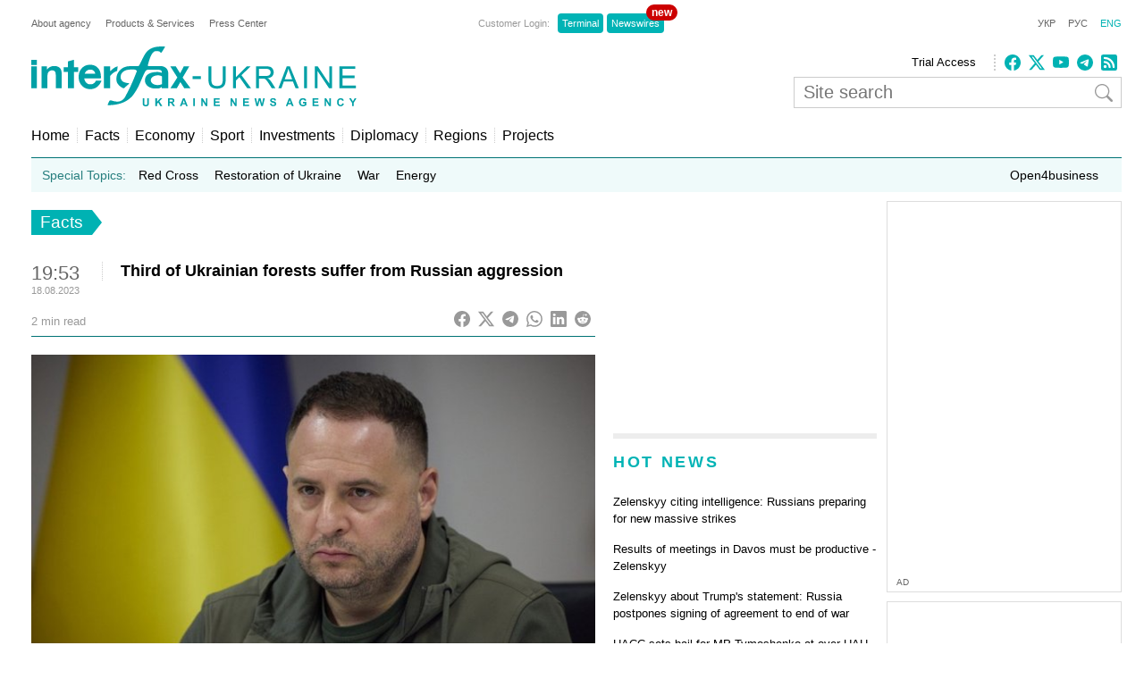

--- FILE ---
content_type: text/html; charset=utf-8
request_url: https://en.interfax.com.ua/news/general/929628.html
body_size: 16622
content:
<!doctype html>
<html lang="en">
<head>
  <meta charset="utf-8">
  
    <meta http-equiv="X-UA-Compatible" content="IE=edge">
    <meta name="viewport" content="width=device-width, initial-scale=1">
  
  <title>Third of Ukrainian forests suffer from Russian aggression</title>
  <meta name="description" content="A third of Ukrainian forests have suffered from Russian aggression, head of the President’s Office of Ukraine Andriy Yermak said at a meeting of the working group on Peace Formula “Environmental Safety.&quot;">
  <meta name="keywords" content="yermak, aggressor, forest">
  
  <meta name="news_keywords" content="yermak, aggressor, forest">
  <link rel="shortcut icon" href="https://interfax.com.ua/static/favicon.png" type="image/x-icon">
  <link rel="icon" href="https://interfax.com.ua/static/favicon.png" type="image/x-icon">
  
  



<script type="application/ld+json">
  {
    "@context": "http://schema.org",
    "@type": "NewsArticle",
    "mainEntityOfPage": {
      "@type": "WebPage",
      "@id": "https://en.interfax.com.ua/news/general/929628.html"
    },
    "headline": "Third of Ukrainian forests suffer from Russian aggression",
    "description": "A third of Ukrainian forests have suffered from Russian aggression, head of the President’s Office of Ukraine Andriy Yermak said at a meeting of the working group on Peace Formula “Environmental Safety.\u0022",
    "articleBody": "A third of Ukrainian forests have suffered from Russian aggression, head of the President’s Office of Ukraine Andriy Yermak said at a meeting of the working group on Peace Formula “Environmental Safety.\u0022\u000D\u000A\u000D\u000AThe meeting, which took place on the territory of the botanical garden of the National University of Life and Environmental Sciences of Ukraine, concerned the point of the Peace Formula Ecological safety, the presidential press service reported.\u000D\u000A\u000D\u000A\u0022About 3 million hectares have been dug up or burned. This is about three fourths of the territory of Switzerland. Tens of thousands of tonnes of toxic substances enter the air from thousands of fires and millions of explosions. About 33 million tonnes of carbon dioxide were released into the atmosphere,\u0022 Yermak said.\u000D\u000A\u000D\u000AAccording to him, almost 2,500 cases of environmental damage have already been recorded, and the Prosecutor General\u0027s Office is investigating almost 200 cases of environmental war crimes. \u0022The intent behind these crimes,…",
    "articleSection": "Facts",
    "datePublished": "2023-08-18T19:53:16+03:00",
    "dateModified": "2023-08-18T20:01:15.063231+03:00",
    "author": {
      "@type": "Organization",
      "name": "Interfax-Ukraine",
      "url": "https://en.interfax.com.ua"
    },
    "publisher": {
      "@type": "Organization",
      "name": "Interfax-Ukraine",
      "logo": {
        "@type": "ImageObject",
        "url": "https://interfax.com.ua/static/articles/images/interfax_ukraine_logo_eng.png",
        "width": 376,
        "height": 60
      }
    },
    "image": {
      "@type": "ImageObject",
      "url": "https://media.interfax.com.ua/media/thumbs/images/2022/12/qMKUIzflNBzn.jpg",
      "height": 1200,
      "width": 675
    }
  }
</script>
<meta property="article:published_time" content="2023-08-18T19:53:16+03:00"/>
<meta property="article:modified_time" content="2023-08-18T20:01:15.063231+03:00"/>
<meta property="article:section" content="Facts" />

<meta property="og:url" content="https://en.interfax.com.ua/news/general/929628.html"/>
<meta property="og:type" content="article"/>
<meta property="og:title" content="Third of Ukrainian forests suffer from Russian aggression"/>
<meta property="og:description" content="A third of Ukrainian forests have suffered from Russian aggression, head of the President’s Office of Ukraine Andriy Yermak said at a meeting of the working group on Peace Formula “Environmental Safety.&quot;"/>
<meta property="og:image" content="https://media.interfax.com.ua/media/thumbs/images/2022/12/qMKUIzflNBzn.jpg"/>
<meta name="twitter:card" content="summary_large_image" />
<meta name="twitter:site" content="@Interfax-Ukraine" />
<meta name="twitter:title" content="Third of Ukrainian forests suffer from Russian aggression" />
<meta name="twitter:description" content="A third of Ukrainian forests have suffered from Russian aggression, head of the President’s Office of Ukraine Andriy Yermak said at a meeting of the working group on Peace Formula “Environmental Safety.&quot;" />
<meta name="twitter:image" content="https://media.interfax.com.ua/media/thumbs/images/2022/12/qMKUIzflNBzn.jpg"/>

  
  
    <meta property="og:site_name" content="Interfax-Ukraine"/>
    <meta property="fb:app_id" content="871226632922515"/>
  

  
    <link rel="amphtml" href="https://en.interfax.com.ua/news/general/929628-amp.html" />
  
  <link rel="canonical" href="https://en.interfax.com.ua/news/general/929628.html" />

  
  
  

  <style type="text/css">
    article,aside,details,figcaption,figure,footer,header,hgroup,nav,section,summary{display:block}audio,canvas,video{display:inline-block}audio:not([controls]){display:none;height:0}[hidden]{display:none}html{font-family:sans-serif;-webkit-text-size-adjust:100%;-ms-text-size-adjust:100%}a:focus{outline:thin dotted}a:active,a:hover{outline:0}h1{font-size:2em}abbr[title]{border-bottom:1px dotted}b,strong{font-weight:700}dfn{font-style:italic}mark{background:#ff0;color:#000}code,kbd,pre,samp{font-family:monospace,serif;font-size:1em}pre{white-space:pre-wrap;word-wrap:break-word}q{quotes:\201C \201D \2018 \2019}small{font-size:80%}sub,sup{font-size:75%;line-height:0;position:relative;vertical-align:baseline}sup{top:-.5em}sub{bottom:-.25em}img{border:0}svg:not(:root){overflow:hidden}fieldset{border:1px solid silver;margin:0 2px;padding:.35em .625em .75em}button,input,select,textarea{font-family:inherit;font-size:100%;margin:0}button,input{line-height:normal}button,html input[type=button],input[type=reset],input[type=submit]{-webkit-appearance:button;cursor:pointer}button[disabled],input[disabled]{cursor:default}input[type=checkbox],input[type=radio]{box-sizing:border-box;padding:0}input[type=search]{-webkit-appearance:textfield;-moz-box-sizing:content-box;-webkit-box-sizing:content-box;box-sizing:content-box}input[type=search]::-webkit-search-cancel-button,input[type=search]::-webkit-search-decoration{-webkit-appearance:none}textarea{overflow:auto;vertical-align:top}table{border-collapse:collapse;border-spacing:0}body,figure{margin:0}legend,button::-moz-focus-inner,input::-moz-focus-inner{border:0;padding:0}a{text-decoration:none}a:hover{text-decoration:underline}ul{margin:0;padding:0;list-style:none}.hidden{display:none}.page,.footer-wrapper{width:1230px;margin:0 auto;padding:0 10px}.header-wrapper{top:0px;width:100%;position:relative}.page .col-79{position:relative}.margin-padding-0{padding-bottom:0!important}.margin-top-10{margin-top:10px}.grid:after{content:" ";display:table;clear:both}[class*="col-"]{float:left;padding-left:20px;-webkit-box-sizing:border-box;-moz-box-sizing:border-box;box-sizing:border-box}[class*="col-"]:first-child{padding-left:0}.grid-nopadding{padding:0}.grid-padding-10>[class*="col-"]{padding-left:10px}.col-float-right{float:right}.col-auto{widows:auto}.col-11{width:100%}.col-12{width:50%}.col-13{width:33.33%}.col-23{width:66.66%}.col-14{width:25%}.col-34{width:75%}.col-25{width:40%}.col-15{width:20%}.col-45{width:80%}.col-16{width:16.66%}.col-56{width:83.33%}.col-17{width:14.28%}.col-27{width:28.57%}.col-37{width:42.85%}.col-47{width:57.14%}.col-57{width:71.42%}.col-67{width:85.71%}.col-18{width:12.5%}.col-38{width:37.5%}.col-58{width:62.5%}.col-78{width:87.5%}.col-19{width:11.12%}.col-29{width:22.22%}.col-39{width:33.33%}.col-49{width:44.44%}.col-59{width:55.55%}.col-79{width:77.77%}.col-89{width:88.88%}.header-1{margin-top:20px}.country-list{font:11px Arial;height:auto}.country-list li{float:left}.country-list li a{padding-right:16px;color:#ececec}.country-list .active a{color:#00B2B3!important}.client-entrace{font:11px Arial;margin-left:200px}.client-entrace li p{margin:0;padding:0 7px 0 0;color:#999}.client-entrace li{float:left}.client-entrace li a{border-radius:4px;padding:5px 5px;background:#00B3B5;margin:0 2px;color:#fff}.client-entrace .active a{color:#00B2B3}.language-change{font:11px Arial}.language-change li{display:inline}.language-change li a{padding-left:11px;color:#666}.language-change .active a{color:#00B2B3}.header-2{margin-top:20px}.header-2-pusher{margin-top:7px}.main-logo{height:67px;max-width:420px}.agency-links{font:13px/22px Arial}.agency-links li a{padding-right:10px;color:#000}.header-1 .agency-links{font:11px Arial}.header-1 .agency-links li{float:left}.header-1 .agency-links li a{padding-right:16px;color:#666}.social-links{height:18px;padding-left:10px;margin-top:2px;border-left:2px dotted #CCC}.social-links li,.social-links-hamburger li{display:inline-block;margin-right:5px}.social-links li svg{fill:#00B2B3}.social-links.dark li svg{fill:#ececec}svg.bi{fill:#999;width:18px;height:18px}.article-share svg{padding-right:5px}.article-share{position:relative;top:50%;transform:translateY(-50%)}.article-share a:hover{text-decoration:none}.subscribe-us{display:inline-block}.subscribe-us i{padding-right:5px;font-size:24px}.link-wrapper{display:flex;align-items:center;color:#999}.link-wrapper .text{font-size:0.75rem;line-height:1.1;letter-spacing:normal!important}.py-1{padding-top:5px;padding-bottom:5px}.pe-0{padding-right:0!important}.pb-2{padding-bottom:0.5rem!important}.ms-0{margin-left:0!important}.pt-2{padding-top:0.5rem!important}.search-wrapper{position:relative;width:100%;max-width:400px;margin-top:5px}.search-input{width:100%;padding:5px 40px 5px 10px;box-sizing:border-box;font:20px Arial;border:1px solid #ccc}.search-input-icon{position:absolute;top:50%;right:10px;transform:translateY(-50%);background:none;border:none;cursor:pointer;padding:0;display:flex}.search-input-icon svg.bi{width:20px;height:20px}nav{padding:20px 0 15px;border-bottom:1px solid #007375}.nav-right-link{float:right!important;font-size:0.9em;position:relative}.nav-right-link a{border:0!important}.categories li{float:left;margin-left:8px}.categories li a{color:#000;padding-left:8px;border-left:1px dotted #ccc}.categories .active a{color:#00B2B3}.categories li:first-child{margin:0}.categories li:first-child a{border:none;padding:0}.categories li a{font-weight:normal;font-size:1em;margin:0}.linkator-block a,.linkator-block u{font:normal normal 12px/1.3em Arial!important;color:#00B3B5!important;text-decoration:none}.linkator-block #adbn{width:auto!important}.linkator-block a:hover,.linkator-block u:hover{text-decoration:underline}.linkator-block p{font-size:12px;margin:0}.hotline{height:38px;background:#EFFAFA;overflow:hidden}.hot-categories{list-style:none;margin:12px;padding:0}.hot-categories p{color:#267E7E;margin:0;padding:0}.hot-categories li{float:left;font:14px/14px Arial;margin:0 10px 0 0}.hot-categories li.active a{font-weight:bold;text-decoration:underline}.hot-categories li a{color:#000;padding:2px 4px}.hot-categories li a{font-weight:normal;font-size:1em;margin:0}.hot-categories .special a{background:#00B3B5;color:#fff}.border-dotted{padding:10px;margin:-10px 0 10px 0;border:dotted #ededed;border-radius:10px;letter-spacing:0.05em}.warshiph3{margin-top:0px;font-size:14px;color:#00B3B5;text-transform:uppercase;font-weight:400}.warshiph3 a{color:#00B3B5;text-decoration:underline}.warshiph3 a:hover{text-decoration:none}.card{width:9%;float:left;padding-right:1%;text-align:center}.warshiph3_full .card{width:6%}.ads .card{width:24%}.ads .border-dotted{margin:20px 0 10px 0}.card img{max-width:100%;height:20px}.card p{font-size:10px;margin:0 0 5px 0}.wred{color:#dc3545;font-size:18px}.card h5{font-size:14px;font-weight:bold;margin:0}.pd-l-0{padding-left:0}.ad{border:1px solid #ddd;margin:10px 0 0}.ad-push-down{margin-bottom:20px}.ad-wrapper{margin:10px}.ad-subtitle{font:10px Arial;color:#666;margin:7px 10px 5px;display:block}.ad .ad-links a{font:normal 12px/1.3em Arial;text-decoration:none;color:#00B3B5}.ad .ad-links a:hover{text-decoration:underline}footer{background:#003C3D;margin:10px 0 0}.footer{padding-top:30px;padding-bottom:30px}.footer .line{border-top:2px solid #145051;height:0}.footer .social-links{float:right;position:relative;top:-6px}.footer .text{padding:0;font:12px/1.5em Arial;color:#7da3a6}.footer .text a{padding-right:18px;color:#ececec}.footer .line{margin:15px 0}.footer-links{margin:0;padding:0;font:12px Arial;list-style:none}.footer-links li{float:left}.footer-links li a{padding-right:18px;color:#ececec}.section-wrapper{border-top:6px solid #ededed}.section-title{font-size:18px;margin:16px 0 24px;letter-spacing:0.15em;color:#00B3B5}.section-title a{color:#00B3B5}.bold{font-weight:bold!important}.separator{border-top:6px solid #EDEDED;height:0}.content{padding-top:20px}.top-block,.section-wrapper{padding-bottom:20px}.vertical-border{padding-right:20px;border-right:1px dotted #ddd}.align-right{text-align:right}.align-end{text-align:end}.article{}.article-image-wrapper{}.article-image-wide{width:auto}.article-image{width:100px}.article-link-wrapper{font:12px/1.5em Arial;margin:0}.article-link{color:#000}.article-time{color:#999;font-size:11px}.articles-list .article-link-wrapper{padding-bottom:15px}.articles-list .last .article-link-wrapper{padding-bottom:0}.article-subtop{margin-top:15px}.press-releases .article-link-wrapper{font-size:13px}.article-section-hot{margin-bottom:15px}.article-section-hot .article-link-wrapper{font-size:16px;line-height:1.2em}.article-section-hot.last{margin-bottom:0}.article-biggest .article-image{width:100%;height:auto}.article-biggest .article-link-wrapper{margin:15px 0}.article-biggest .article-link{font-size:18px}.articles-indent .article{margin-bottom:15px}.articles-indent .last{margin-bottom:0}.articles-indent .article-time{font-size:12px;position:relative;top:3px}.articles-indent .article-time span{display:block;text-align:center}.articles-indent .article-time span:first-child{padding-bottom:7px;color:#666}.article-indent-time-bold .article-time span:first-child{font-weight:bold}.articles-section-view .article-link-wrapper{font-size:20px;line-height:1.2em}.articles-section-view .article-link{display:inline-block}.articles-section-view .article{margin-bottom:15px;padding-bottom:15px;border-bottom:1px dotted #bbbbbb}.articles-section-view .article{}.articles-section-view .last{margin-bottom:0}.articles-section-view .article-time{color:#bbb}.article-time-big{font-size:22px;color:#666}.category-title{float:left;display:inline-block;padding:3px 10px;background:#00B2B3;color:#fff;font-weight:normal;margin:0 0 30px;font-size:1.17em}.category-title a{color:#fff}.arrow-right{width:0;height:0;border-top:14px solid transparent;border-bottom:14px solid transparent;border-left:11px solid #00B2B3;display:block;float:left}.article-content{font:normal 16px/25px Georgia;margin:20px 0}.article-content p a{color:#00B2B3!important}.article-content ul{padding-left:18px;margin:18px}.article-content li{list-style-type:disc}.article-content-header{margin:0 0 10px}.article-content-secondary-header{height:35px;border-bottom:1px solid #007375}.article-estimate-reading-time{color:#999;font-size:13px;position:relative;top:50%;transform:translateY(-50%)}.article-content-title{font-size:1.1em}.article-content-title-wrapper{border-left:1px dotted #ccc}.article-content-view .article-content-title{margin:0}.article-content img{max-width:100%;height:auto!important}.article-content iframe{max-width:100%}.article-image-container{width:100%}.article-image-source{font-size:0.7em;color:#666;display:block;line-height:1.1em}.pager{margin:10px 0 20px}.pager a{font-size:14px;color:#000}.pager b{background:#00B2B3;padding:4px 8px;color:#fff;margin:0 3px}.msg-success,.msg-error{border:1px solid;margin:10px 0px;padding:15px 10px 15px 50px}.msg-success{color:#4F8A10;background-color:#DFF2BF}.msg-error{color:#D63301;background-color:#FFCCBA}.article-tags{font-size:12px;color:#666;margin-bottom:20px}.article-tags a{color:#00B3B5;margin-right:4px}.author-tags{color:#666;margin:0 0 5px 0;font-size:12px}.author-image{float:left;margin:0 10px 10px 0}.author-section{background:#e0f2f1;padding:0 10px 0 10px}.author-job{color:#666;margin:0 0 5px 0;font-style:italic}.author-related-section-title{margin:16px 0 24px;color:#00B3B5}.author-article-title{color:#00B3B5;font-size:12px}.categories .elections a{background:#FFEB3B;padding:3px 5px}.investment-title{color:#00B3B5;margin:5px 0;padding:0}.nai{margin:10px 0 20px 10px}.ulogo{margin:10px 30px 35px 25px}div.inline{float:left;padding-right:10px}#content-desktop{display:block}#content-mobile{display:none}.max-w{max-width:100%}.margin-tb-10{margin:10px 0 10px 0}.badge{position:absolute;top:-10px;right:-15px;background-color:#cc0000;color:white;padding:2px 6px;border-radius:12px;font-size:12px;font-weight:bold;z-index:1}.relative{position:relative}.promo .section-title a{color:#ffc107}.promo-display{display:none}.anons-time{font-size:18px;padding-bottom:0!important}.anons-title{padding-left:10px!important}.anons-date{font-size:11px}.overlay-grid{display:flex;flex-wrap:wrap;gap:20px}.overlay-tile{position:relative;flex:1 1 calc(50% - 10px);max-width:50%;overflow:hidden;border-radius:8px}.overlay-link{text-decoration:none;color:inherit}.overlay-image-wrapper{position:relative;width:100%;padding-top:56.25%;overflow:hidden;border-radius:8px}.overlay-image{position:absolute;top:0;left:0;width:100%;height:100%;object-fit:cover;transition:transform 0.3s ease}.overlay-tile:hover .overlay-image{transform:scale(1.1)}.overlay{position:absolute;top:0;left:0;width:100%;height:100%;background:rgba(0,0,0,0.5);color:#fff;display:flex;flex-direction:column;justify-content:flex-end;padding:15px;box-sizing:border-box;opacity:1}.overlay-content{z-index:2}.overlay-category{font-size:12px;text-transform:uppercase;margin-bottom:5px;color:#ffc107}.overlay-title{font-size:14px;font-weight:bold;margin:0 0 10px;line-height:1.2}.overlay-meta{font-size:10px;color:#ccc;margin-bottom:0px}.disclaimer-text{font-size:12px;color:#666;line-height:1.5em}.disclaimer-text .bi-info-lg{float:left;width:36px;height:36px;margin:8px 8px 8px 0}.sr-only{position:absolute;width:1px;height:1px;margin:-1px;padding:0;overflow:hidden;clip:rect(0,0,0,0);white-space:nowrap;border:0}.article-ad-reference-frame{border-left:2px solid #ccc;background-color:#f9f9f9;padding:15px 20px;margin:30px 0;border-radius:6px}.article-ad-reference-frame .ad-subtitle{font-size:12px;color:#999}.article-gallery-wrapper{margin-top:20px;margin-bottom:20px}.slider-for{border:1px solid #eee;position:relative}.slider-for>div{display:none}.slider-for>div.is-active{display:block}.slider-for a{display:block;position:relative}.gallery-image-container{position:relative;width:100%;overflow:hidden}.gallery-blur-placeholder{position:absolute;top:0;left:0;width:100%;height:100%;object-fit:cover;filter:blur(20px);transform:scale(1.1);transition:opacity 0.3s ease}.gallery-main-image{position:relative;width:100%;height:auto;display:block;opacity:0;transition:opacity 0.4s ease}.gallery-main-image.loaded{opacity:1}.gallery-main-image.loaded ~ .gallery-blur-placeholder{opacity:0}.slider-for .gallery-caption{position:absolute;bottom:0;left:0;width:100%;padding:10px;background:rgba(0,0,0,0.7);color:#fff;font-size:14px;box-sizing:border-box;text-align:left;z-index:2}.slider-nav{display:flex;flex-wrap:nowrap;gap:8px;overflow-x:auto;overflow-y:hidden;padding:5px;scroll-behavior:smooth;-webkit-overflow-scrolling:touch;flex:1}.slider-nav::-webkit-scrollbar{height:6px}.slider-nav::-webkit-scrollbar-track{background:#f1f1f1;border-radius:3px}.slider-nav::-webkit-scrollbar-thumb{background:#ccc;border-radius:3px}.slider-nav::-webkit-scrollbar-thumb:hover{background:#999}.slider-nav>div{flex:0 0 auto;width:100px;height:75px;cursor:pointer;opacity:0.6;transition:opacity 0.2s ease,box-shadow 0.2s ease;border-radius:4px;overflow:hidden;box-shadow:0 0 0 0 rgba(0,178,179,0)}.slider-nav>div:hover{opacity:1}.slider-nav img{width:100%;height:100%;object-fit:cover;display:block}.slider-nav>div.is-active{opacity:1;box-shadow:0 0 0 3px #00B2B3}.slider-nav-wrapper{display:flex;align-items:center;gap:10px;position:relative}.slider-nav-arrow{flex:0 0 auto;width:30px;height:30px;border:none;background:transparent;cursor:pointer;display:flex;align-items:center;justify-content:center;transition:opacity 0.2s ease;color:#666;padding:0}.slider-nav-arrow:hover{opacity:0.7}.slider-nav-arrow svg{width:24px;height:24px}#menuToggle a{text-decoration:none;color:#232323;-webkit-transition:color 0.3s ease;-o-transition:color 0.3s ease;transition:color 0.3s ease}#menuToggle a:hover{color:silver}#menuToggle a.active{color:silver}#menuToggle{width:34px;display:block;position:relative;top:15px;left:15px;z-index:1;-webkit-user-select:none;-moz-user-select:none;-ms-user-select:none;user-select:none}#menuToggle .menu-toggle-checkbox{display:block;width:40px;height:32px;position:absolute;top:-7px;left:-5px;cursor:pointer;opacity:0;z-index:2;-webkit-touch-callout:none}#menuToggle span{display:block;width:33px;height:4px;margin-bottom:5px;position:relative;background:#000;-webkit-border-radius:3px;border-radius:3px;z-index:1;-webkit-transform-origin:4px 0px;-ms-transform-origin:4px 0px;transform-origin:4px 0px;-webkit-transition:background 0.5s cubic-bezier(0.77,0.2,0.05,1.0),opacity 0.55s ease,-webkit-transform 0.5s cubic-bezier(0.77,0.2,0.05,1.0);transition:background 0.5s cubic-bezier(0.77,0.2,0.05,1.0),opacity 0.55s ease,-webkit-transform 0.5s cubic-bezier(0.77,0.2,0.05,1.0);-o-transition:transform 0.5s cubic-bezier(0.77,0.2,0.05,1.0),background 0.5s cubic-bezier(0.77,0.2,0.05,1.0),opacity 0.55s ease;transition:transform 0.5s cubic-bezier(0.77,0.2,0.05,1.0),background 0.5s cubic-bezier(0.77,0.2,0.05,1.0),opacity 0.55s ease;transition:transform 0.5s cubic-bezier(0.77,0.2,0.05,1.0),background 0.5s cubic-bezier(0.77,0.2,0.05,1.0),opacity 0.55s ease,-webkit-transform 0.5s cubic-bezier(0.77,0.2,0.05,1.0)}#menuToggle span:first-child{-webkit-transform-origin:0% 0%;-ms-transform-origin:0% 0%;transform-origin:0% 0%}#menuToggle span:nth-last-child(2){-webkit-transform-origin:0% 100%;-ms-transform-origin:0% 100%;transform-origin:0% 100%}#menuToggle input:checked ~ span{opacity:1;-webkit-transform:rotate(45deg) translate(-2px,-1px);-ms-transform:rotate(45deg) translate(-2px,-1px);transform:rotate(45deg) translate(-2px,-1px);background:#232323}#menuToggle input:checked ~ span:nth-last-child(3){opacity:0;-webkit-transform:rotate(0deg) scale(0.2,0.2);-ms-transform:rotate(0deg) scale(0.2,0.2);transform:rotate(0deg) scale(0.2,0.2)}#menuToggle input:checked ~ span:nth-last-child(2){-webkit-transform:rotate(-45deg) translate(0,-1px);-ms-transform:rotate(-45deg) translate(0,-1px);transform:rotate(-45deg) translate(0,-1px)}#menu{position:absolute;width:300px;margin:-100px 0 0 -50px;padding:50px;padding-top:125px;background:#fff;list-style-type:none;-webkit-font-smoothing:antialiased;-webkit-transform-origin:0% 0%;-ms-transform-origin:0% 0%;transform-origin:0% 0%;-webkit-transform:translate(-100%,0);-ms-transform:translate(-100%,0);transform:translate(-100%,0);-webkit-transition:-webkit-transform 0.5s cubic-bezier(0.77,0.2,0.05,1.0);transition:-webkit-transform 0.5s cubic-bezier(0.77,0.2,0.05,1.0);-o-transition:transform 0.5s cubic-bezier(0.77,0.2,0.05,1.0);transition:transform 0.5s cubic-bezier(0.77,0.2,0.05,1.0);transition:transform 0.5s cubic-bezier(0.77,0.2,0.05,1.0),-webkit-transform 0.5s cubic-bezier(0.77,0.2,0.05,1.0)}#menu li{padding:10px 0;font-size:22px}#menuToggle input:checked ~ ul{-webkit-transform:none;-ms-transform:none;transform:none}#menuToggle .language-change .active a{color:#00B2B3}#menuToggle .language-change li a{padding-right:11px;padding-left:0;font-size:16px}#menuToggle .client-entrace{margin-left:0;padding-left:0}#menuToggle .client-entrace li{font-size:16px;float:none}#menuToggle .client-entrace a{color:white}#menuToggle .badge{position:absolute!important;top:-10px!important;right:-10px!important;background-color:#cc0000!important;color:white!important;padding:0px 6px 12px 10px!important;border-radius:12px!important;font-size:14px;font-weight:bold;z-index:1!important}.social-links-hamburger li{margin-right:10px}.social-links-hamburger li svg{width:24px;height:24px}@media screen and (max-width:1250px){.ads{display:none}.promo-display{display:block}.client-entrace{margin-left:100px}}@media screen and (min-width:990px) and (max-width:1250px){.page,.header-wrapper,.footer-wrapper{width:970px}.col-79{width:100%}.search-input-icon{margin-left:260px}}@media screen and (min-width:990px){.hamburger-wrapper{display:none}}@media screen and (max-width:989px){.col-79{width:100%;padding:5px!important}}@media screen and (max-width:935px){.col-79 .col-23{width:100%}.col-57{width:80%}.col-79 .col-13{width:100%;padding-left:0px}.article-image-wrapper{width:20%}.col-13 .article-image-wrapper{width:20%}.section-wrapper .col-23{width:80%}.article-image-wrapper .article-image{width:100%;height:auto}.col-12 .article-biggest .article-image-wrapper{width:100%}.article-biggest .article-image{width:100%!important;height:auto;max-width:100%;max-height:none}.col-18{width:20%}.col-78{width:80%}.articles-section-view .article-link-wrapper{font-size:14px/1.5em Arial}.col-13.article-time{display:none}.col-27.article-image-wrapper .col-23{padding:0}#content-desktop{display:none}#content-mobile{display:block}.ulogo{margin:15px}.section-title{margin:10px 0 10px}.category-title{margin:0 0 20px}}@media screen and (min-width:935px) and (max-width:989px){.page,.footer-wrapper{width:920px}}@media screen and (min-width:830px) and (max-width:935px){.page,.footer-wrapper{width:800px}}@media screen and (max-width:830px){.page,.footer-wrapper{width:95%}}@media screen and (max-width:650px){.top-block .col-12{width:100%;padding-left:0px}.section-wrapper .grid .col-58,.section-wrapper .grid .col-38{width:100%;padding-left:0px;padding-right:0px;padding-bottom:20px}.vertical-border{border-right:none}.article-link-wrapper{font:14px/1.5em Arial}.article-estimate-reading-time{width:30%}.grid.col-12.grid-nopadding{width:70%}.at-resp-share-element.at-mobile .at-share-btn{margin-right:0!important}.overlay-tile{flex:1 1 100%;max-width:100%}}@media screen and (max-width:550px){.footer .grid .col-78{width:100%}}@media screen and (max-width:989px){.header-wrapper,.russianwarship{display:none}nav{padding:0;border-bottom:none}.hamburger-wrapper{width:100%;height:50px;border-bottom:1px solid silver;box-shadow:0px 0px 2px 1px silver}.content{padding-top:10px}.hamburger-img{position:absolute;top:6px;margin-left:auto;margin-right:auto;left:0;right:0}.footer .line,.footer .country-list,.footer-links,.footer .social-links{display:none}}   
  </style>



  

  
    <!-- Google tag (gtag.js) -->
<script data-cfasync="false" async src="https://www.googletagmanager.com/gtag/js?id=G-0KQFKJLTHR"></script>
<script data-cfasync="false">
  window.dataLayer = window.dataLayer || [];
  function gtag(){dataLayer.push(arguments);}
  gtag('js', new Date());

  gtag('config', 'G-0KQFKJLTHR');
</script>
    <script async src="https://securepubads.g.doubleclick.net/tag/js/gpt.js" type="99338def736913bd18fa073a-text/javascript"></script>
<script type="99338def736913bd18fa073a-text/javascript">
  window.googletag = window.googletag || {cmd: []};
  googletag.cmd.push(function() {
    googletag.defineSlot('/22959804296/interfax.com.ua_240x400', [240, 400], 'div-gpt-ad-1692711030266-0').addService(googletag.pubads());
    googletag.defineSlot('/22959804296/interfax.com.ua_300x250_1', [300, 250], 'div-gpt-ad-1692711048577-0').addService(googletag.pubads());
    googletag.defineSlot('/22959804296/interfax.com.ua_300x250_2', [300, 250], 'div-gpt-ad-1692711075213-0').addService(googletag.pubads());
    googletag.pubads().enableSingleRequest();
    googletag.pubads().collapseEmptyDivs();
    googletag.enableServices();
  });
</script>
    <!-- ifu.adsense.ad -->
    <script async src="https://pagead2.googlesyndication.com/pagead/js/adsbygoogle.js?client=ca-pub-3132297694190262" crossorigin="anonymous" type="99338def736913bd18fa073a-text/javascript"></script>
    <!-- idealmedia -->
    <script src="https://jsc.idealmedia.io/site/464387.js" async type="99338def736913bd18fa073a-text/javascript"></script>
  
</head>
<body>
  
    <!--[if lt IE 8]>
      <p class="browserupgrade">You are using an <strong>outdated</strong> browser.
      Please <a href="http://browsehappy.com/">upgrade your browser</a> to improve your experience.</p>
    <![endif]-->
  
  
  
  <div class="hamburger-wrapper">
    <a href="/">
      <img class="hamburger-img" src="https://interfax.com.ua/static/articles/images/amp_logo.png"
            width="100" height="38" alt="Interfax-Ukraine"/>
    </a>
    
<!--    Made by Erik Terwan    -->
<!--   24th of November 2015   -->
<!--        MIT License        -->
<nav role="navigation">
  <div id="menuToggle">
    <!--
    A fake / hidden checkbox is used as click reciever,
    so you can use the :checked selector on it.
    -->
    <input class="menu-toggle-checkbox" type="checkbox" aria-label="Navigation menu"/>

    <!--
    Some spans to act as a hamburger.

    They are acting like a real hamburger,
    not that McDonalds stuff.
    -->
    <span></span>
    <span></span>
    <span></span>

    <!--
    Too bad the menu has to be inside of the button
    but hey, it's pure CSS magic.
    -->
    <ul id="menu">
      <ul class="language-change">
        <li class=""><a href="https://interfax.com.ua/">УКР</a></li>
        <li class=""><a href="https://ru.interfax.com.ua/">РУС</a></li>
        <li class="active"><a href="https://en.interfax.com.ua/">ENG</a></li>
      </ul>
      <div class="section-wrapper pb-2"></div>
      <div class="search-wrapper">
        <form action='/news/search.html' method="GET" class="search">
          <input class="search-input" type="text" name="q" placeholder="Site search" value='' />
          <button type="submit" class="search-input-icon" aria-label="Site search">
            <svg xmlns="http://www.w3.org/2000/svg" width="16" height="16" fill="currentColor" class="bi bi-search" viewBox="0 0 16 16">
              <path d="M11.742 10.344a6.5 6.5 0 1 0-1.397 1.398h-.001q.044.06.098.115l3.85 3.85a1 1 0 0 0 1.415-1.414l-3.85-3.85a1 1 0 0 0-.115-.1zM12 6.5a5.5 5.5 0 1 1-11 0 5.5 5.5 0 0 1 11 0"/>
            </svg>
          </button>
        </form>
      </div>
      <div class="pb-2"></div>
      <ul class="client-entrace">
        <li><p>Customer Login:</p></li>
        <li>
          <a class="relative" target="_blank" rel="nofollow"
            href="https://news.interfax.kyiv.ua/">Newswires
          <span class="badge">new</span>
          </a>
        </li>
        <li><a target="_blank" rel="nofollow" href="http://terminal2.interfax.kiev.ua">Terminal</a></li>
        <li>
          <a target="_blank" rel="nofollow"
             href="http://sub.interfax.kiev.ua/
             eng/">Newswires
          </a>
        </li>
      </ul>
      <ul class="social-links-hamburger">
        

<li>
  <a target="_blank" title="Facebook" rel="nofollow" href="https://www.facebook.com/InterfaxUkraine">
    <svg xmlns="http://www.w3.org/2000/svg" width="16" height="16" fill="currentColor" class="bi bi-facebook" viewBox="0 0 16 16">
      <path d="M16 8.049c0-4.446-3.582-8.05-8-8.05C3.58 0-.002 3.603-.002 8.05c0 4.017 2.926 7.347 6.75 7.951v-5.625h-2.03V8.05H6.75V6.275c0-2.017 1.195-3.131 3.022-3.131.876 0 1.791.157 1.791.157v1.98h-1.009c-.993 0-1.303.621-1.303 1.258v1.51h2.218l-.354 2.326H9.25V16c3.824-.604 6.75-3.934 6.75-7.951"/>
    </svg>
  </a>
</li>
<li>
  <a target="_blank" title="Twitter" rel="nofollow" href="https://twitter.com/interfaxukr">
    <svg xmlns="http://www.w3.org/2000/svg" width="16" height="16" fill="currentColor" class="bi bi-twitter-x" viewBox="0 0 16 16">
      <path d="M12.6.75h2.454l-5.36 6.142L16 15.25h-4.937l-3.867-5.07-4.425 5.07H.316l5.733-6.57L0 .75h5.063l3.495 4.633L12.601.75Zm-.86 13.028h1.36L4.323 2.145H2.865z"/>
    </svg>
  </a>
</li>
<li>
  <a target="_blank" title="Youtube" rel="nofollow" href="https://www.youtube.com/c/ІнтерфаксУкраїна-Пресцентр">
    <svg xmlns="http://www.w3.org/2000/svg" width="16" height="16" fill="currentColor" class="bi bi-youtube" viewBox="0 0 16 16">
      <path d="M8.051 1.999h.089c.822.003 4.987.033 6.11.335a2.01 2.01 0 0 1 1.415 1.42c.101.38.172.883.22 1.402l.01.104.022.26.008.104c.065.914.073 1.77.074 1.957v.075c-.001.194-.01 1.108-.082 2.06l-.008.105-.009.104c-.05.572-.124 1.14-.235 1.558a2.01 2.01 0 0 1-1.415 1.42c-1.16.312-5.569.334-6.18.335h-.142c-.309 0-1.587-.006-2.927-.052l-.17-.006-.087-.004-.171-.007-.171-.007c-1.11-.049-2.167-.128-2.654-.26a2.01 2.01 0 0 1-1.415-1.419c-.111-.417-.185-.986-.235-1.558L.09 9.82l-.008-.104A31 31 0 0 1 0 7.68v-.123c.002-.215.01-.958.064-1.778l.007-.103.003-.052.008-.104.022-.26.01-.104c.048-.519.119-1.023.22-1.402a2.01 2.01 0 0 1 1.415-1.42c.487-.13 1.544-.21 2.654-.26l.17-.007.172-.006.086-.003.171-.007A100 100 0 0 1 7.858 2zM6.4 5.209v4.818l4.157-2.408z"/>
    </svg>
  </a>
</li>
<li>
  <a target="_blank" title="Telegram" rel="nofollow" href="https://t.me/interfaxuk_eng">
    <svg xmlns="http://www.w3.org/2000/svg" width="16" height="16" fill="currentColor" class="bi bi-telegram" viewBox="0 0 16 16">
      <path d="M16 8A8 8 0 1 1 0 8a8 8 0 0 1 16 0M8.287 5.906q-1.168.486-4.666 2.01-.567.225-.595.442c-.03.243.275.339.69.47l.175.055c.408.133.958.288 1.243.294q.39.01.868-.32 3.269-2.206 3.374-2.23c.05-.012.12-.026.166.016s.042.12.037.141c-.03.129-1.227 1.241-1.846 1.817-.193.18-.33.307-.358.336a8 8 0 0 1-.188.186c-.38.366-.664.64.015 1.088.327.216.589.393.85.571.284.194.568.387.936.629q.14.092.27.187c.331.236.63.448.997.414.214-.02.435-.22.547-.82.265-1.417.786-4.486.906-5.751a1.4 1.4 0 0 0-.013-.315.34.34 0 0 0-.114-.217.53.53 0 0 0-.31-.093c-.3.005-.763.166-2.984 1.09"/>
    </svg>
  </a>
</li>
<li>
  <a target="_blank" title="RSS" rel="nofollow" href="/news/last.rss">
    <svg xmlns="http://www.w3.org/2000/svg" width="16" height="16" fill="currentColor" class="bi bi-rss-fill" viewBox="0 0 16 16">
      <path d="M2 0a2 2 0 0 0-2 2v12a2 2 0 0 0 2 2h12a2 2 0 0 0 2-2V2a2 2 0 0 0-2-2zm1.5 2.5c5.523 0 10 4.477 10 10a1 1 0 1 1-2 0 8 8 0 0 0-8-8 1 1 0 0 1 0-2m0 4a6 6 0 0 1 6 6 1 1 0 1 1-2 0 4 4 0 0 0-4-4 1 1 0 0 1 0-2m.5 7a1.5 1.5 0 1 1 0-3 1.5 1.5 0 0 1 0 3"/>
    </svg>
  </a>
</li>
      </ul>
      <div class="section-wrapper pb-2"></div>
      <a href="/" class="">
        <li>Home</li>
      </a>
      
        <a href="/news/general.html"
           class="">
          <li>Facts</li>
        </a>
      
        <a href="/news/economic.html"
           class="">
          <li>Economy</li>
        </a>
      
        <a href="/news/sport.html"
           class="">
          <li>Sport</li>
        </a>
      
        <a href="/news/investments.html"
           class="">
          <li>Investments</li>
        </a>
      
        <a href="/news/diplomats.html"
           class="">
          <li>Diplomacy</li>
        </a>
      
        <a href="/news/regions.html"
           class="">
          <li>Regions</li>
        </a>
      
        <a href="/news/projects.html"
           class="">
          <li>Projects</li>
        </a>
      
      
        <a href="/news/tag/urcs.html"
           class="">
          <li># Red Cross</li>
        </a>
      
        <a href="/news/tag/restoration.html"
           class="">
          <li># Restoration of Ukraine</li>
        </a>
      
        <a href="/news/tag/war.html"
           class="">
          <li># War</li>
        </a>
      
        <a href="/news/tag/energy.html"
           class="">
          <li># Energy</li>
        </a>
      
      <a href="/press-center.html"><li>Press Center</li></a>
      <a href="/products.html"><li>Products & Services</li></a>
      <a href="/about.html"><li>About agency</li></a>
    </ul>
  </div>
</nav>

  </div>
  <div class="page grid grid-padding-10">
    <div class="col-11">
      <div class="header-wrapper">
        


<header>
    <div class="grid header-1">
        <ul class="col-auto agency-links">
          <li><a href="/about.html">About agency</a></li>
          <li><a href="/products.html">Products & Services</a></li>
          <li><a href="/press-center.html">Press Center</a></li>
        </ul>
        <ul class="col-auto client-entrace">
            <li><p>Customer Login:</p></li>
            <li><a target="_blank" rel="nofollow" href="http://terminal2.interfax.kiev.ua">Terminal</a></li>
            <li>
              <a class="relative" target="_blank" rel="nofollow"
                 href="https://news.interfax.kyiv.ua/">Newswires
              <span class="badge">new</span>
              </a>
            </li>
        </ul>
        <ul class="col-auto col-float-right language-change">
            <li class=""><a href="https://interfax.com.ua/">УКР</a></li>
            <li class=""><a href="https://ru.interfax.com.ua/">РУС</a></li>
            <li class="active"><a href="https://en.interfax.com.ua/">ENG</a></li>
        </ul>
    </div>
    <div class="grid header-2">
        <div class="col-12">
            <a href="/">
              
              <img src="https://interfax.com.ua/static/articles/images/interfax_ukraine_logo_eng.svg"
                   class="main-logo" alt="Interfax-Ukraine" />
            </a>
        </div>
        <div class="col-39 col-float-right header-2-pusher">
            <div class="col-float-right">
              <div class="inline">
                <ul class="agency-links">
                  <li><a href="/subscriptions.html">Trial Access</a></li>
                </ul>
              </div>
              <div class="inline pe-0">
                <ul class="social-links">
                  

<li>
  <a target="_blank" title="Facebook" rel="nofollow" href="https://www.facebook.com/InterfaxUkraine">
    <svg xmlns="http://www.w3.org/2000/svg" width="16" height="16" fill="currentColor" class="bi bi-facebook" viewBox="0 0 16 16">
      <path d="M16 8.049c0-4.446-3.582-8.05-8-8.05C3.58 0-.002 3.603-.002 8.05c0 4.017 2.926 7.347 6.75 7.951v-5.625h-2.03V8.05H6.75V6.275c0-2.017 1.195-3.131 3.022-3.131.876 0 1.791.157 1.791.157v1.98h-1.009c-.993 0-1.303.621-1.303 1.258v1.51h2.218l-.354 2.326H9.25V16c3.824-.604 6.75-3.934 6.75-7.951"/>
    </svg>
  </a>
</li>
<li>
  <a target="_blank" title="Twitter" rel="nofollow" href="https://twitter.com/interfaxukr">
    <svg xmlns="http://www.w3.org/2000/svg" width="16" height="16" fill="currentColor" class="bi bi-twitter-x" viewBox="0 0 16 16">
      <path d="M12.6.75h2.454l-5.36 6.142L16 15.25h-4.937l-3.867-5.07-4.425 5.07H.316l5.733-6.57L0 .75h5.063l3.495 4.633L12.601.75Zm-.86 13.028h1.36L4.323 2.145H2.865z"/>
    </svg>
  </a>
</li>
<li>
  <a target="_blank" title="Youtube" rel="nofollow" href="https://www.youtube.com/c/ІнтерфаксУкраїна-Пресцентр">
    <svg xmlns="http://www.w3.org/2000/svg" width="16" height="16" fill="currentColor" class="bi bi-youtube" viewBox="0 0 16 16">
      <path d="M8.051 1.999h.089c.822.003 4.987.033 6.11.335a2.01 2.01 0 0 1 1.415 1.42c.101.38.172.883.22 1.402l.01.104.022.26.008.104c.065.914.073 1.77.074 1.957v.075c-.001.194-.01 1.108-.082 2.06l-.008.105-.009.104c-.05.572-.124 1.14-.235 1.558a2.01 2.01 0 0 1-1.415 1.42c-1.16.312-5.569.334-6.18.335h-.142c-.309 0-1.587-.006-2.927-.052l-.17-.006-.087-.004-.171-.007-.171-.007c-1.11-.049-2.167-.128-2.654-.26a2.01 2.01 0 0 1-1.415-1.419c-.111-.417-.185-.986-.235-1.558L.09 9.82l-.008-.104A31 31 0 0 1 0 7.68v-.123c.002-.215.01-.958.064-1.778l.007-.103.003-.052.008-.104.022-.26.01-.104c.048-.519.119-1.023.22-1.402a2.01 2.01 0 0 1 1.415-1.42c.487-.13 1.544-.21 2.654-.26l.17-.007.172-.006.086-.003.171-.007A100 100 0 0 1 7.858 2zM6.4 5.209v4.818l4.157-2.408z"/>
    </svg>
  </a>
</li>
<li>
  <a target="_blank" title="Telegram" rel="nofollow" href="https://t.me/interfaxuk_eng">
    <svg xmlns="http://www.w3.org/2000/svg" width="16" height="16" fill="currentColor" class="bi bi-telegram" viewBox="0 0 16 16">
      <path d="M16 8A8 8 0 1 1 0 8a8 8 0 0 1 16 0M8.287 5.906q-1.168.486-4.666 2.01-.567.225-.595.442c-.03.243.275.339.69.47l.175.055c.408.133.958.288 1.243.294q.39.01.868-.32 3.269-2.206 3.374-2.23c.05-.012.12-.026.166.016s.042.12.037.141c-.03.129-1.227 1.241-1.846 1.817-.193.18-.33.307-.358.336a8 8 0 0 1-.188.186c-.38.366-.664.64.015 1.088.327.216.589.393.85.571.284.194.568.387.936.629q.14.092.27.187c.331.236.63.448.997.414.214-.02.435-.22.547-.82.265-1.417.786-4.486.906-5.751a1.4 1.4 0 0 0-.013-.315.34.34 0 0 0-.114-.217.53.53 0 0 0-.31-.093c-.3.005-.763.166-2.984 1.09"/>
    </svg>
  </a>
</li>
<li>
  <a target="_blank" title="RSS" rel="nofollow" href="/news/last.rss">
    <svg xmlns="http://www.w3.org/2000/svg" width="16" height="16" fill="currentColor" class="bi bi-rss-fill" viewBox="0 0 16 16">
      <path d="M2 0a2 2 0 0 0-2 2v12a2 2 0 0 0 2 2h12a2 2 0 0 0 2-2V2a2 2 0 0 0-2-2zm1.5 2.5c5.523 0 10 4.477 10 10a1 1 0 1 1-2 0 8 8 0 0 0-8-8 1 1 0 0 1 0-2m0 4a6 6 0 0 1 6 6 1 1 0 1 1-2 0 4 4 0 0 0-4-4 1 1 0 0 1 0-2m.5 7a1.5 1.5 0 1 1 0-3 1.5 1.5 0 0 1 0 3"/>
    </svg>
  </a>
</li>
                </ul>
              </div>
            </div>
            <div class="search-wrapper col-float-right">
              <form action='/news/search.html' method="GET" class="search">
                <input class="search-input" type="text" name="q" placeholder="Site search" value='' />
                <button type="submit" class="search-input-icon" aria-label="Site search">
                  <svg xmlns="http://www.w3.org/2000/svg" width="16" height="16" fill="currentColor" class="bi bi-search" viewBox="0 0 16 16">
                    <path d="M11.742 10.344a6.5 6.5 0 1 0-1.397 1.398h-.001q.044.06.098.115l3.85 3.85a1 1 0 0 0 1.415-1.414l-3.85-3.85a1 1 0 0 0-.115-.1zM12 6.5a5.5 5.5 0 1 1-11 0 5.5 5.5 0 0 1 11 0"/>
                  </svg>
                </button>
              </form>
            </div>
        </div>
    </div>
</header>

        

<nav>
  <ul class="grid categories">
    <li class="">
      <a href="/">Home</a>
    </li>
    
    <li class="">
      <a href="/news/general.html">
        Facts
      </a>
    </li>
    
    <li class="">
      <a href="/news/economic.html">
        Economy
      </a>
    </li>
    
    <li class="">
      <a href="/news/sport.html">
        Sport
      </a>
    </li>
    
    <li class="">
      <a href="/news/investments.html">
        Investments
      </a>
    </li>
    
    <li class="">
      <a href="/news/diplomats.html">
        Diplomacy
      </a>
    </li>
    
    <li class="">
      <a href="/news/regions.html">
        Regions
      </a>
    </li>
    
    <li class="">
      <a href="/news/projects.html">
        Projects
      </a>
    </li>
    
  </ul>
</nav>

<div class="hotline">
  <ul class="hot-categories">
    <li><p>Special Topics:</p></li>
    
      <li class="">
        <a href="/news/tag/urcs.html">Red Cross</a>
      </li>
    
      <li class="">
        <a href="/news/tag/restoration.html">Restoration of Ukraine</a>
      </li>
    
      <li class="">
        <a href="/news/tag/war.html">War</a>
      </li>
    
      <li class="">
        <a href="/news/tag/energy.html">Energy</a>
      </li>
    

    
      <li class="nav-right-link">
        <a href="https://open4business.com.ua/" target="_blank">Open4business</a>
      </li>
    

    

  </ul>
</div>

      </div>
    </div>
    <div class="col-79">
      <div class="grid content">
        
        <div class="col-23 pd-l-0">
          
  
  <div class="grid ie7-category-title">
    <div class="grid col-12">
      <div class="category-title">
        <a href="/news/general.html">Facts</a>
      </div>
      <div class="arrow-right"></div>
    </div>
  </div>

  <article class="article article-content-view">
    <div class="grid article-content-header">
      <div class="col-18 article-time">
        
          <span class="article-time-big">19:53</span>
          <span>18.08.2023</span>
        
      </div>
      <div class="col-78 article-content-title-wrapper">
        

        

        <h1 class="article-content-title">Third of Ukrainian forests suffer from Russian aggression</h1>
      </div>
    </div>

    <div class="grid article-content-secondary-header">
      <div class="grid col-12 article-estimate-reading-time">
        2 min read
      </div>
      <div class="article-share align-end grid col-12 grid-nopadding">
        <a href="https://www.facebook.com/sharer/sharer.php?u=https://en.interfax.com.ua/news/general/929628.html" onclick="if (!window.__cfRLUnblockHandlers) return false; javascript:window.open(this.href, '', 'menubar=no,toolbar=no,resizable=yes,scrollbars=yes,height=300,width=600');return false;" target="_blank" title="Facebook" data-cf-modified-99338def736913bd18fa073a-="">
  <svg xmlns="http://www.w3.org/2000/svg" width="16" height="16" fill="currentColor" class="bi bi-facebook" viewBox="0 0 16 16">
    <path d="M16 8.049c0-4.446-3.582-8.05-8-8.05C3.58 0-.002 3.603-.002 8.05c0 4.017 2.926 7.347 6.75 7.951v-5.625h-2.03V8.05H6.75V6.275c0-2.017 1.195-3.131 3.022-3.131.876 0 1.791.157 1.791.157v1.98h-1.009c-.993 0-1.303.621-1.303 1.258v1.51h2.218l-.354 2.326H9.25V16c3.824-.604 6.75-3.934 6.75-7.951"/>
  </svg>
</a>
<a href="https://twitter.com/share?url=https://en.interfax.com.ua/news/general/929628.html&text=Third of Ukrainian forests suffer from Russian aggression" onclick="if (!window.__cfRLUnblockHandlers) return false; javascript:window.open(this.href, '', 'menubar=no,toolbar=no,resizable=yes,scrollbars=yes,height=300,width=600');return false;" target="_blank" title="Twitter" data-cf-modified-99338def736913bd18fa073a-="">
  <svg xmlns="http://www.w3.org/2000/svg" width="16" height="16" fill="currentColor" class="bi bi-twitter-x" viewBox="0 0 16 16">
    <path d="M12.6.75h2.454l-5.36 6.142L16 15.25h-4.937l-3.867-5.07-4.425 5.07H.316l5.733-6.57L0 .75h5.063l3.495 4.633L12.601.75Zm-.86 13.028h1.36L4.323 2.145H2.865z"/>
  </svg>
</a>
<a href="https://telegram.me/share/url?url=https://en.interfax.com.ua/news/general/929628.html&text=Third of Ukrainian forests suffer from Russian aggression"
  target="_blank" title="Telegram">
  <svg xmlns="http://www.w3.org/2000/svg" width="16" height="16" fill="currentColor" class="bi bi-telegram" viewBox="0 0 16 16">
    <path d="M16 8A8 8 0 1 1 0 8a8 8 0 0 1 16 0M8.287 5.906q-1.168.486-4.666 2.01-.567.225-.595.442c-.03.243.275.339.69.47l.175.055c.408.133.958.288 1.243.294q.39.01.868-.32 3.269-2.206 3.374-2.23c.05-.012.12-.026.166.016s.042.12.037.141c-.03.129-1.227 1.241-1.846 1.817-.193.18-.33.307-.358.336a8 8 0 0 1-.188.186c-.38.366-.664.64.015 1.088.327.216.589.393.85.571.284.194.568.387.936.629q.14.092.27.187c.331.236.63.448.997.414.214-.02.435-.22.547-.82.265-1.417.786-4.486.906-5.751a1.4 1.4 0 0 0-.013-.315.34.34 0 0 0-.114-.217.53.53 0 0 0-.31-.093c-.3.005-.763.166-2.984 1.09"/>
  </svg>
</a>
<a href="https://api.whatsapp.com/send?text=https://en.interfax.com.ua/news/general/929628.html"
  target="_blank" title="Whatsapp" data-action="share/whatsapp/share">
  <svg xmlns="http://www.w3.org/2000/svg" width="16" height="16" fill="currentColor" class="bi bi-whatsapp" viewBox="0 0 16 16">
    <path d="M13.601 2.326A7.85 7.85 0 0 0 7.994 0C3.627 0 .068 3.558.064 7.926c0 1.399.366 2.76 1.057 3.965L0 16l4.204-1.102a7.9 7.9 0 0 0 3.79.965h.004c4.368 0 7.926-3.558 7.93-7.93A7.9 7.9 0 0 0 13.6 2.326zM7.994 14.521a6.6 6.6 0 0 1-3.356-.92l-.24-.144-2.494.654.666-2.433-.156-.251a6.56 6.56 0 0 1-1.007-3.505c0-3.626 2.957-6.584 6.591-6.584a6.56 6.56 0 0 1 4.66 1.931 6.56 6.56 0 0 1 1.928 4.66c-.004 3.639-2.961 6.592-6.592 6.592m3.615-4.934c-.197-.099-1.17-.578-1.353-.646-.182-.065-.315-.099-.445.099-.133.197-.513.646-.627.775-.114.133-.232.148-.43.05-.197-.1-.836-.308-1.592-.985-.59-.525-.985-1.175-1.103-1.372-.114-.198-.011-.304.088-.403.087-.088.197-.232.296-.346.1-.114.133-.198.198-.33.065-.134.034-.248-.015-.347-.05-.099-.445-1.076-.612-1.47-.16-.389-.323-.335-.445-.34-.114-.007-.247-.007-.38-.007a.73.73 0 0 0-.529.247c-.182.198-.691.677-.691 1.654s.71 1.916.81 2.049c.098.133 1.394 2.132 3.383 2.992.47.205.84.326 1.129.418.475.152.904.129 1.246.08.38-.058 1.171-.48 1.338-.943.164-.464.164-.86.114-.943-.049-.084-.182-.133-.38-.232"/>
  </svg>
</a>
<a href="https://www.linkedin.com/shareArticle?mini=true&url=https://en.interfax.com.ua/news/general/929628.html"
  target="_blank" title="Linkedin">
  <svg xmlns="http://www.w3.org/2000/svg" width="16" height="16" fill="currentColor" class="bi bi-linkedin" viewBox="0 0 16 16">
    <path d="M0 1.146C0 .513.526 0 1.175 0h13.65C15.474 0 16 .513 16 1.146v13.708c0 .633-.526 1.146-1.175 1.146H1.175C.526 16 0 15.487 0 14.854zm4.943 12.248V6.169H2.542v7.225zm-1.2-8.212c.837 0 1.358-.554 1.358-1.248-.015-.709-.52-1.248-1.342-1.248S2.4 3.226 2.4 3.934c0 .694.521 1.248 1.327 1.248zm4.908 8.212V9.359c0-.216.016-.432.08-.586.173-.431.568-.878 1.232-.878.869 0 1.216.662 1.216 1.634v3.865h2.401V9.25c0-2.22-1.184-3.252-2.764-3.252-1.274 0-1.845.7-2.165 1.193v.025h-.016l.016-.025V6.169h-2.4c.03.678 0 7.225 0 7.225z"/>
  </svg>
</a>
<a href="https://reddit.com/submit?url=https://en.interfax.com.ua/news/general/929628.html&title=Third of Ukrainian forests suffer from Russian aggression"
  target="_blank" title="Reddit">
  <svg xmlns="http://www.w3.org/2000/svg" width="16" height="16" fill="currentColor" class="bi bi-reddit" viewBox="0 0 16 16">
    <path d="M6.167 8a.83.83 0 0 0-.83.83c0 .459.372.84.83.831a.831.831 0 0 0 0-1.661m1.843 3.647c.315 0 1.403-.038 1.976-.611a.23.23 0 0 0 0-.306.213.213 0 0 0-.306 0c-.353.363-1.126.487-1.67.487-.545 0-1.308-.124-1.671-.487a.213.213 0 0 0-.306 0 .213.213 0 0 0 0 .306c.564.563 1.652.61 1.977.61zm.992-2.807c0 .458.373.83.831.83s.83-.381.83-.83a.831.831 0 0 0-1.66 0z"/>
    <path d="M16 8A8 8 0 1 1 0 8a8 8 0 0 1 16 0m-3.828-1.165c-.315 0-.602.124-.812.325-.801-.573-1.9-.945-3.121-.993l.534-2.501 1.738.372a.83.83 0 1 0 .83-.869.83.83 0 0 0-.744.468l-1.938-.41a.2.2 0 0 0-.153.028.2.2 0 0 0-.086.134l-.592 2.788c-1.24.038-2.358.41-3.17.992-.21-.2-.496-.324-.81-.324a1.163 1.163 0 0 0-.478 2.224q-.03.17-.029.353c0 1.795 2.091 3.256 4.669 3.256s4.668-1.451 4.668-3.256c0-.114-.01-.238-.029-.353.401-.181.688-.592.688-1.069 0-.65-.525-1.165-1.165-1.165"/>
  </svg>
</a>
      </div>
    </div>

    <div class="article-content">
      
        <div class="article-image-container">
          <img class="article-content-image"
              src="https://media.interfax.com.ua/media/thumbs/images/2022/12/hS0LlUCmIZfS.jpg" alt="Third of Ukrainian forests suffer from Russian aggression"/>
          
        </div>
      

      <p>A third of Ukrainian forests have suffered from Russian aggression, head of the President&rsquo;s Office of Ukraine Andriy Yermak said at a meeting of the working group on Peace Formula &ldquo;Environmental Safety.&quot;</p>

<p>The meeting, which took place on the territory of the botanical garden of the National University of Life and Environmental Sciences of Ukraine, concerned the point of the Peace Formula Ecological safety, the presidential press service reported.</p>

<p>&quot;About 3 million hectares have been dug up or burned. This is about three fourths of the territory of Switzerland. Tens of thousands of tonnes of toxic substances enter the air from thousands of fires and millions of explosions. About 33 million tonnes of carbon dioxide were released into the atmosphere,&quot; Yermak said.</p>

<p>According to him, almost 2,500 cases of environmental damage have already been recorded, and the Prosecutor General&#39;s Office is investigating almost 200 cases of environmental war crimes. &quot;The intent behind these crimes, and their scale, points to a systematic policy of extermination. Damage, often irreparable, was caused to soil, air, forests, and water resources. In some places, entire ecosystems have been destroyed. About 250,000 square kilometers of Ukraine&#39;s territory are contaminated by mines and shells. This is comparable to the territory of Great Britain,&quot; he said.</p>

<p>The head of the President&#39;s Office said that nature can mercilessly punish all mankind for the inability to stop an aggressor who disregards her laws. &quot;We all have something in common. This is our planet. It unites us despite any ideological differences, skin color or political system. Therefore, the crimes against nature that Russia is committing today in Ukraine are crimes against the entire planet. Against all states and nations. And not only millions of living creatures in Ukraine suffer from ecocide, but also millions of people all over the world suffer,&quot; Yermak added.</p>

<p>The head of the Office of the President noted the special importance of creating an effective mechanism to overcome the environmental consequences of the Russian invasion. According to Yermak, in this matter it is worth working in three key directions: assessment of environmental damage, including long-term consequences, compensation for damages and prosecution for environmental damage; ecological recovery and transition to a &ldquo;green&rdquo; economy.</p>

<p>&quot;These approaches are aimed not only at mitigating the current environmental crisis, but also at laying the foundation for a sustainable and environmentally conscious future,&quot; he is convinced.</p>

      

      
        <div class="article-tags">
          Tags:
          
            <a href="/news/tag/yermak.html">#yermak</a>
          
            <a href="/news/tag/aggressor.html">#aggressor</a>
          
            <a href="/news/tag/forest.html">#forest</a>
          
        </div>
      

      
        <div class="article-share">
          <a href="https://www.facebook.com/sharer/sharer.php?u=https://en.interfax.com.ua/news/general/929628.html" onclick="if (!window.__cfRLUnblockHandlers) return false; javascript:window.open(this.href, '', 'menubar=no,toolbar=no,resizable=yes,scrollbars=yes,height=300,width=600');return false;" target="_blank" title="Facebook" data-cf-modified-99338def736913bd18fa073a-="">
  <svg xmlns="http://www.w3.org/2000/svg" width="16" height="16" fill="currentColor" class="bi bi-facebook" viewBox="0 0 16 16">
    <path d="M16 8.049c0-4.446-3.582-8.05-8-8.05C3.58 0-.002 3.603-.002 8.05c0 4.017 2.926 7.347 6.75 7.951v-5.625h-2.03V8.05H6.75V6.275c0-2.017 1.195-3.131 3.022-3.131.876 0 1.791.157 1.791.157v1.98h-1.009c-.993 0-1.303.621-1.303 1.258v1.51h2.218l-.354 2.326H9.25V16c3.824-.604 6.75-3.934 6.75-7.951"/>
  </svg>
</a>
<a href="https://twitter.com/share?url=https://en.interfax.com.ua/news/general/929628.html&text=Third of Ukrainian forests suffer from Russian aggression" onclick="if (!window.__cfRLUnblockHandlers) return false; javascript:window.open(this.href, '', 'menubar=no,toolbar=no,resizable=yes,scrollbars=yes,height=300,width=600');return false;" target="_blank" title="Twitter" data-cf-modified-99338def736913bd18fa073a-="">
  <svg xmlns="http://www.w3.org/2000/svg" width="16" height="16" fill="currentColor" class="bi bi-twitter-x" viewBox="0 0 16 16">
    <path d="M12.6.75h2.454l-5.36 6.142L16 15.25h-4.937l-3.867-5.07-4.425 5.07H.316l5.733-6.57L0 .75h5.063l3.495 4.633L12.601.75Zm-.86 13.028h1.36L4.323 2.145H2.865z"/>
  </svg>
</a>
<a href="https://telegram.me/share/url?url=https://en.interfax.com.ua/news/general/929628.html&text=Third of Ukrainian forests suffer from Russian aggression"
  target="_blank" title="Telegram">
  <svg xmlns="http://www.w3.org/2000/svg" width="16" height="16" fill="currentColor" class="bi bi-telegram" viewBox="0 0 16 16">
    <path d="M16 8A8 8 0 1 1 0 8a8 8 0 0 1 16 0M8.287 5.906q-1.168.486-4.666 2.01-.567.225-.595.442c-.03.243.275.339.69.47l.175.055c.408.133.958.288 1.243.294q.39.01.868-.32 3.269-2.206 3.374-2.23c.05-.012.12-.026.166.016s.042.12.037.141c-.03.129-1.227 1.241-1.846 1.817-.193.18-.33.307-.358.336a8 8 0 0 1-.188.186c-.38.366-.664.64.015 1.088.327.216.589.393.85.571.284.194.568.387.936.629q.14.092.27.187c.331.236.63.448.997.414.214-.02.435-.22.547-.82.265-1.417.786-4.486.906-5.751a1.4 1.4 0 0 0-.013-.315.34.34 0 0 0-.114-.217.53.53 0 0 0-.31-.093c-.3.005-.763.166-2.984 1.09"/>
  </svg>
</a>
<a href="https://api.whatsapp.com/send?text=https://en.interfax.com.ua/news/general/929628.html"
  target="_blank" title="Whatsapp" data-action="share/whatsapp/share">
  <svg xmlns="http://www.w3.org/2000/svg" width="16" height="16" fill="currentColor" class="bi bi-whatsapp" viewBox="0 0 16 16">
    <path d="M13.601 2.326A7.85 7.85 0 0 0 7.994 0C3.627 0 .068 3.558.064 7.926c0 1.399.366 2.76 1.057 3.965L0 16l4.204-1.102a7.9 7.9 0 0 0 3.79.965h.004c4.368 0 7.926-3.558 7.93-7.93A7.9 7.9 0 0 0 13.6 2.326zM7.994 14.521a6.6 6.6 0 0 1-3.356-.92l-.24-.144-2.494.654.666-2.433-.156-.251a6.56 6.56 0 0 1-1.007-3.505c0-3.626 2.957-6.584 6.591-6.584a6.56 6.56 0 0 1 4.66 1.931 6.56 6.56 0 0 1 1.928 4.66c-.004 3.639-2.961 6.592-6.592 6.592m3.615-4.934c-.197-.099-1.17-.578-1.353-.646-.182-.065-.315-.099-.445.099-.133.197-.513.646-.627.775-.114.133-.232.148-.43.05-.197-.1-.836-.308-1.592-.985-.59-.525-.985-1.175-1.103-1.372-.114-.198-.011-.304.088-.403.087-.088.197-.232.296-.346.1-.114.133-.198.198-.33.065-.134.034-.248-.015-.347-.05-.099-.445-1.076-.612-1.47-.16-.389-.323-.335-.445-.34-.114-.007-.247-.007-.38-.007a.73.73 0 0 0-.529.247c-.182.198-.691.677-.691 1.654s.71 1.916.81 2.049c.098.133 1.394 2.132 3.383 2.992.47.205.84.326 1.129.418.475.152.904.129 1.246.08.38-.058 1.171-.48 1.338-.943.164-.464.164-.86.114-.943-.049-.084-.182-.133-.38-.232"/>
  </svg>
</a>
<a href="https://www.linkedin.com/shareArticle?mini=true&url=https://en.interfax.com.ua/news/general/929628.html"
  target="_blank" title="Linkedin">
  <svg xmlns="http://www.w3.org/2000/svg" width="16" height="16" fill="currentColor" class="bi bi-linkedin" viewBox="0 0 16 16">
    <path d="M0 1.146C0 .513.526 0 1.175 0h13.65C15.474 0 16 .513 16 1.146v13.708c0 .633-.526 1.146-1.175 1.146H1.175C.526 16 0 15.487 0 14.854zm4.943 12.248V6.169H2.542v7.225zm-1.2-8.212c.837 0 1.358-.554 1.358-1.248-.015-.709-.52-1.248-1.342-1.248S2.4 3.226 2.4 3.934c0 .694.521 1.248 1.327 1.248zm4.908 8.212V9.359c0-.216.016-.432.08-.586.173-.431.568-.878 1.232-.878.869 0 1.216.662 1.216 1.634v3.865h2.401V9.25c0-2.22-1.184-3.252-2.764-3.252-1.274 0-1.845.7-2.165 1.193v.025h-.016l.016-.025V6.169h-2.4c.03.678 0 7.225 0 7.225z"/>
  </svg>
</a>
<a href="https://reddit.com/submit?url=https://en.interfax.com.ua/news/general/929628.html&title=Third of Ukrainian forests suffer from Russian aggression"
  target="_blank" title="Reddit">
  <svg xmlns="http://www.w3.org/2000/svg" width="16" height="16" fill="currentColor" class="bi bi-reddit" viewBox="0 0 16 16">
    <path d="M6.167 8a.83.83 0 0 0-.83.83c0 .459.372.84.83.831a.831.831 0 0 0 0-1.661m1.843 3.647c.315 0 1.403-.038 1.976-.611a.23.23 0 0 0 0-.306.213.213 0 0 0-.306 0c-.353.363-1.126.487-1.67.487-.545 0-1.308-.124-1.671-.487a.213.213 0 0 0-.306 0 .213.213 0 0 0 0 .306c.564.563 1.652.61 1.977.61zm.992-2.807c0 .458.373.83.831.83s.83-.381.83-.83a.831.831 0 0 0-1.66 0z"/>
    <path d="M16 8A8 8 0 1 1 0 8a8 8 0 0 1 16 0m-3.828-1.165c-.315 0-.602.124-.812.325-.801-.573-1.9-.945-3.121-.993l.534-2.501 1.738.372a.83.83 0 1 0 .83-.869.83.83 0 0 0-.744.468l-1.938-.41a.2.2 0 0 0-.153.028.2.2 0 0 0-.086.134l-.592 2.788c-1.24.038-2.358.41-3.17.992-.21-.2-.496-.324-.81-.324a1.163 1.163 0 0 0-.478 2.224q-.03.17-.029.353c0 1.795 2.091 3.256 4.669 3.256s4.668-1.451 4.668-3.256c0-.114-.01-.238-.029-.353.401-.181.688-.592.688-1.069 0-.65-.525-1.165-1.165-1.165"/>
  </svg>
</a>
        </div>
      
    </div>
  </article>

  <div class="border-dotted subscribe-us">
    <div class="col-13 vertical-border py-1">
      <a href="/subscriptions.html" class="link-wrapper">
        <i class="bi bi-key icon"></i>
        <span class="text">Sign up for a test subscription to the agency's products</span>
      </a>
    </div>
    <div class="col-13 vertical-border py-1">
      <a href="https://t.me/interfaxuk_eng"
        target="_blank" class="link-wrapper">
        <i class="bi bi-telegram"></i>
        <span class="text">Read news in the official Telegram channel</span>
      </a>
    </div>
    <div class="col-13 py-1">
      <a href="https://news.google.com/publications/CAAqBwgKMNvUhQsw7fmCAw"
        target="_blank" class="link-wrapper">
        <i class="bi bi-google"></i>
        <span class="text">Follow agency's wires in Google News</span>
      </a>
    </div>
  </div>

  
  <div class="grid">
    <div class="inline">
      <!-- /22959804296/interfax.com.ua_300x250_1 -->
<div id='div-gpt-ad-1692711048577-0' style='min-width: 300px; min-height: 250px;'>
  <script type="99338def736913bd18fa073a-text/javascript">
    googletag.cmd.push(function() { googletag.display('div-gpt-ad-1692711048577-0'); });
  </script>
</div>

    </div>
    <div class="inline">
      <!-- idealmedia start -->
<div data-type="_mgwidget" data-widget-id="685179"></div>
<script type="99338def736913bd18fa073a-text/javascript">(function(w,q){w[q]=w[q]||[];w[q].push(["_mgc.load"])})(window,"_mgq");</script>
<!-- idealmedia end -->
    </div>
  </div>
  <div class="articles-list">
    <h2 class="section-title">MORE ABOUT</h2>
    
    <div class="articles-section-view">
      <div class="grid article">
        <div class="col-27 article-image-wrapper">
          <div class="grid">
            <div class="col-13 article-time">
              <span class="article-time-big">11:19</span>
              <span>06.12.2025</span>
            </div>
            <div class="col-23">
              <a href="/news/general/1126380.html">
               <img class="article-image" loading="lazy" src="https://media.interfax.com.ua/media/thumbs/images/2022/02/Ox_FgL5191b9.jpg" alt="Zelenskyy removes Yermak from NSDC, HQ of Supreme Commander-in-Chief">
              </a>
            </div>
          </div>
        </div>
        <div class="col-57">
          <h3 class="article-link-wrapper">
            <a class="article-link"
              href="/news/general/1126380.html">
            Zelenskyy removes Yermak from NSDC, HQ of Supreme Commander-in-Chief
            </a>
          </h3>
        </div>
      </div>
    </div>
    
    <div class="articles-section-view">
      <div class="grid article">
        <div class="col-27 article-image-wrapper">
          <div class="grid">
            <div class="col-13 article-time">
              <span class="article-time-big">14:03</span>
              <span>03.12.2025</span>
            </div>
            <div class="col-23">
              <a href="/news/general/1125527.html">
               <img class="article-image" loading="lazy" src="https://interfax.com.ua/static/articles/images/stub_en.jpg" alt="Yermak ignores invitation to join AFU - Chornovol">
              </a>
            </div>
          </div>
        </div>
        <div class="col-57">
          <h3 class="article-link-wrapper">
            <a class="article-link"
              href="/news/general/1125527.html">
            Yermak ignores invitation to join AFU - Chornovol
            </a>
          </h3>
        </div>
      </div>
    </div>
    
    <div class="articles-section-view">
      <div class="grid article">
        <div class="col-27 article-image-wrapper">
          <div class="grid">
            <div class="col-13 article-time">
              <span class="article-time-big">14:37</span>
              <span>29.11.2025</span>
            </div>
            <div class="col-23">
              <a href="/news/general/1124574.html">
               <img class="article-image" loading="lazy" src="https://media.interfax.com.ua/media/thumbs/images/2025/11/hbdzz/GK05hjrssMrF.jpg" alt="Several phones and laptops seized during searches at Yermak’s residence – media">
              </a>
            </div>
          </div>
        </div>
        <div class="col-57">
          <h3 class="article-link-wrapper">
            <a class="article-link"
              href="/news/general/1124574.html">
            Several phones and laptops seized during searches at Yermak’s residence – media
            </a>
          </h3>
        </div>
      </div>
    </div>
    
    <div class="articles-section-view">
      <div class="grid article">
        <div class="col-27 article-image-wrapper">
          <div class="grid">
            <div class="col-13 article-time">
              <span class="article-time-big">13:00</span>
              <span>29.11.2025</span>
            </div>
            <div class="col-23">
              <a href="/news/general/1124543.html">
               <img class="article-image" loading="lazy" src="https://media.interfax.com.ua/media/thumbs/images/2025/05/hlrrh/cRQt_Wp1NBPD.jpg" alt="Yermak: I’m going to front, prepared for any reprisals. I am honest and decent person">
              </a>
            </div>
          </div>
        </div>
        <div class="col-57">
          <h3 class="article-link-wrapper">
            <a class="article-link"
              href="/news/general/1124543.html">
            Yermak: I’m going to front, prepared for any reprisals. I am honest and decent person
            </a>
          </h3>
        </div>
      </div>
    </div>
    
    <div class="articles-section-view">
      <div class="grid article">
        <div class="col-27 article-image-wrapper">
          <div class="grid">
            <div class="col-13 article-time">
              <span class="article-time-big">11:12</span>
              <span>29.11.2025</span>
            </div>
            <div class="col-23">
              <a href="/news/general/1124519.html">
               <img class="article-image" loading="lazy" src="https://interfax.com.ua/static/articles/images/stub_en.jpg" alt="Yermak resigns ahead of his trip to Miami for talks with Trump&#x27;s team; Umerov will go instead">
              </a>
            </div>
          </div>
        </div>
        <div class="col-57">
          <h3 class="article-link-wrapper">
            <a class="article-link"
              href="/news/general/1124519.html">
            Yermak resigns ahead of his trip to Miami for talks with Trump&#x27;s team; Umerov will go instead
            </a>
          </h3>
        </div>
      </div>
    </div>
    
    <div class="articles-section-view">
      <div class="grid article">
        <div class="col-27 article-image-wrapper">
          <div class="grid">
            <div class="col-13 article-time">
              <span class="article-time-big">20:14</span>
              <span>28.11.2025</span>
            </div>
            <div class="col-23">
              <a href="/news/general/1124429.html">
               <img class="article-image" loading="lazy" src="https://media.interfax.com.ua/media/thumbs/images/2025/09/iifcs/QffEKRV7anbM.jpg" alt="&#x27;Fatal combination:&#x27; Tusk comments on resignations in Ukraine amid events surrounding Trump&#x27;s &#x27;peace plan&#x27;">
              </a>
            </div>
          </div>
        </div>
        <div class="col-57">
          <h3 class="article-link-wrapper">
            <a class="article-link"
              href="/news/general/1124429.html">
            &#x27;Fatal combination:&#x27; Tusk comments on resignations in Ukraine amid events surrounding Trump&#x27;s &#x27;peace plan&#x27;
            </a>
          </h3>
        </div>
      </div>
    </div>
    
    <div class="articles-section-view">
      <div class="grid article">
        <div class="col-27 article-image-wrapper">
          <div class="grid">
            <div class="col-13 article-time">
              <span class="article-time-big">20:12</span>
              <span>28.11.2025</span>
            </div>
            <div class="col-23">
              <a href="/news/general/1124427.html">
               <img class="article-image" loading="lazy" src="https://media.interfax.com.ua/media/thumbs/images/2024/10/VxUmMwi2k5Cp.jpg" alt="Poroshenko on Yermak&#x27;s resignation: Unity, new pro-European coalition, new professional govt needed">
              </a>
            </div>
          </div>
        </div>
        <div class="col-57">
          <h3 class="article-link-wrapper">
            <a class="article-link"
              href="/news/general/1124427.html">
            Poroshenko on Yermak&#x27;s resignation: Unity, new pro-European coalition, new professional govt needed
            </a>
          </h3>
        </div>
      </div>
    </div>
    
    <div class="articles-section-view">
      <div class="grid article">
        <div class="col-27 article-image-wrapper">
          <div class="grid">
            <div class="col-13 article-time">
              <span class="article-time-big">19:28</span>
              <span>28.11.2025</span>
            </div>
            <div class="col-23">
              <a href="/news/general/1124406.html">
               <img class="article-image" loading="lazy" src="https://media.interfax.com.ua/media/thumbs/images/2024/04/V2ajhVeGBHtb.jpg" alt="European Commission on Yermak&#x27;s resignation: We see news, follow situation closely">
              </a>
            </div>
          </div>
        </div>
        <div class="col-57">
          <h3 class="article-link-wrapper">
            <a class="article-link"
              href="/news/general/1124406.html">
            European Commission on Yermak&#x27;s resignation: We see news, follow situation closely
            </a>
          </h3>
        </div>
      </div>
    </div>
    
    <div class="articles-section-view">
      <div class="grid article">
        <div class="col-27 article-image-wrapper">
          <div class="grid">
            <div class="col-13 article-time">
              <span class="article-time-big">18:03</span>
              <span>28.11.2025</span>
            </div>
            <div class="col-23">
              <a href="/news/general/1124371.html">
               <img class="article-image" loading="lazy" src="https://media.interfax.com.ua/media/thumbs/images/2024/12/pfzxp/RCGNTFaMMO64.jpg" alt="Zelenskyy signs decree dismissing Yermak from President&#x27;s Office head post">
              </a>
            </div>
          </div>
        </div>
        <div class="col-57">
          <h3 class="article-link-wrapper">
            <a class="article-link"
              href="/news/general/1124371.html">
            Zelenskyy signs decree dismissing Yermak from President&#x27;s Office head post
            </a>
          </h3>
        </div>
      </div>
    </div>
    
    <div class="articles-section-view">
      <div class="grid article">
        <div class="col-27 article-image-wrapper">
          <div class="grid">
            <div class="col-13 article-time">
              <span class="article-time-big">17:52</span>
              <span>28.11.2025</span>
            </div>
            <div class="col-23">
              <a href="/news/general/1124364.html">
               <img class="article-image" loading="lazy" src="https://media.interfax.com.ua/media/thumbs/images/2022/06/vGL9GJL4Y_PJ.jpg" alt="Yermak submits resignation letter – Zelenskyy">
              </a>
            </div>
          </div>
        </div>
        <div class="col-57">
          <h3 class="article-link-wrapper">
            <a class="article-link"
              href="/news/general/1124364.html">
            Yermak submits resignation letter – Zelenskyy
            </a>
          </h3>
        </div>
      </div>
    </div>
    
  </div>
  

   
  <div class="grid"></div>


        </div>
        <div class="col-13">
          
  <!-- /22959804296/interfax.com.ua_300x250_2 -->
<div id='div-gpt-ad-1692711075213-0' style='min-width: 300px; min-height: 250px;'>
  <script type="99338def736913bd18fa073a-text/javascript">
    googletag.cmd.push(function() { googletag.display('div-gpt-ad-1692711075213-0'); });
  </script>
</div>

  



  <div class="section-wrapper articles-list press-releases">
    <h2 class="section-title">
      HOT NEWS
    </h2>
    
      <div class="article">
        
        <h3 class="article-link-wrapper">
          <a class="article-link"
             href="/news/general/1137100.html">
            Zelenskyy citing intelligence: Russians preparing for new massive strikes
          </a>
        </h3>
    </div>
    
      <div class="article">
        
        <h3 class="article-link-wrapper">
          <a class="article-link"
             href="/news/general/1137097.html">
            Results of meetings in Davos must be productive - Zelenskyy
          </a>
        </h3>
    </div>
    
      <div class="article">
        
        <h3 class="article-link-wrapper">
          <a class="article-link"
             href="/news/general/1136961.html">
            Zelenskyy about Trump&#x27;s statement: Russia postpones signing of agreement to end of war
          </a>
        </h3>
    </div>
    
      <div class="article">
        
        <h3 class="article-link-wrapper">
          <a class="article-link"
             href="/news/general/1136973.html">
            HACC sets bail for MP Tymoshenko at over UAH 33 mln with procedural obligations
          </a>
        </h3>
    </div>
    
      <div class="article last">
        
        <h3 class="article-link-wrapper">
          <a class="article-link"
             href="/news/general/1136968.html">
            Zelenskyy announces talks between Ukrainian and American delegations in USA in coming days
          </a>
        </h3>
    </div>
    
  </div>


  


  <div class="section-wrapper articles-list">
    <h2 class="section-title">LATEST</h2>
    
      <div class="article">
        
        <h3 class="article-link-wrapper">
          <a class="article-link"
             href="/news/general/1137100.html">
            Zelenskyy citing intelligence: Russians preparing for new massive strikes
          </a>
        </h3>
      </div>
    
      <div class="article">
        
        <h3 class="article-link-wrapper">
          <a class="article-link"
             href="/news/general/1137097.html">
            Results of meetings in Davos must be productive - Zelenskyy
          </a>
        </h3>
      </div>
    
      <div class="article">
        
        <h3 class="article-link-wrapper">
          <a class="article-link"
             href="/news/general/1137090.html">
            Ukrainian, US teams to hold another round of discussions in Miami on Jan 17 – Stefanishyna
          </a>
        </h3>
      </div>
    
      <div class="article">
        
        <h3 class="article-link-wrapper">
          <a class="article-link"
             href="/news/general/1137082.html">
            Zelenskyy, Latvian Saeima Speaker discuss peace process, Ukraine&#x27;s support programs
          </a>
        </h3>
      </div>
    
      <div class="article">
        
        <h3 class="article-link-wrapper">
          <a class="article-link"
             href="/news/general/1137081.html">
            Ukraine, Democratic Republic of Congo sign 5-year memo to strengthen food security, develop agriculture
          </a>
        </h3>
      </div>
    
      <div class="article">
        
        <h3 class="article-link-wrapper">
          <a class="article-link"
             href="/news/general/1137072.html">
            Zelenskyy, UK Dpty PM Lammy discuss sanctions against Russia, aggressor&#x27;s recruitment of foreigners
          </a>
        </h3>
      </div>
    
      <div class="article">
        
        <h3 class="article-link-wrapper">
          <a class="article-link"
             href="/news/general/1137054.html">
            Zelenskyy, Kubrakov discuss aspects of Ukraine&#x27;s emergency energy situation
          </a>
        </h3>
      </div>
    
      <div class="article">
        
        <h3 class="article-link-wrapper">
          <a class="article-link"
             href="/news/general/1137039.html">
            Finland provides Ukraine with 31st defense aid package for EUR 98 mln – Defense Minister
          </a>
        </h3>
      </div>
    
      <div class="article">
        
        <h3 class="article-link-wrapper">
          <a class="article-link"
             href="/news/general/1137028.html">
            Ukraine has sufficient fuel reserves for next 20 days – PM
          </a>
        </h3>
      </div>
    
      <div class="article">
        
        <h3 class="article-link-wrapper">
          <a class="article-link"
             href="/news/general/1137018.html">
            SBU exposes businessman who supplied AFU with defective ballistic glasses worth UAH 60 mln
          </a>
        </h3>
      </div>
    
  </div>


  

        </div>
      </div>
    </div>
    <div class="col-29 ads">
      








<div class="ad">
  <div class="ad-wrapper">
    
  <!-- /22959804296/interfax.com.ua_240x400 -->
  <div id='div-gpt-ad-1692711030266-0' style='min-width: 240px; min-height: 400px;'>
    <script type="99338def736913bd18fa073a-text/javascript">
      googletag.cmd.push(function() { googletag.display('div-gpt-ad-1692711030266-0'); });
    </script>
  </div>

  </div>
  <span class="ad-subtitle">AD</span>
</div>



<div class="ad">
  <div class="ad-wrapper">
    
  <div data-type="_mgwidget" data-widget-id="688608"></div>
  <script type="99338def736913bd18fa073a-text/javascript">(function(w,q){w[q]=w[q]||[];w[q].push(["_mgc.load"])})(window,"_mgq");</script>

  </div>
  <span class="ad-subtitle">AD</span>
</div>



    </div>
  </div>

  

<footer>
  <div class="grid footer-wrapper">
    <div class="footer">
      <div class="grid">
        <ul class="footer-links">
          <li><a href="/press-center.html">Press Center</a></li>
          <li><a href="/products.html">Products & Services</a></li>
          <li><a href="/jobs.html">Jobs</a></li>
          <li><a href="/subscriptions.html">Trial Access</a></li>
          <li><a href="/about.html">About agency</a></li>
        </ul>
        <ul class="social-links dark">
          

<li>
  <a target="_blank" title="Facebook" rel="nofollow" href="https://www.facebook.com/InterfaxUkraine">
    <svg xmlns="http://www.w3.org/2000/svg" width="16" height="16" fill="currentColor" class="bi bi-facebook" viewBox="0 0 16 16">
      <path d="M16 8.049c0-4.446-3.582-8.05-8-8.05C3.58 0-.002 3.603-.002 8.05c0 4.017 2.926 7.347 6.75 7.951v-5.625h-2.03V8.05H6.75V6.275c0-2.017 1.195-3.131 3.022-3.131.876 0 1.791.157 1.791.157v1.98h-1.009c-.993 0-1.303.621-1.303 1.258v1.51h2.218l-.354 2.326H9.25V16c3.824-.604 6.75-3.934 6.75-7.951"/>
    </svg>
  </a>
</li>
<li>
  <a target="_blank" title="Twitter" rel="nofollow" href="https://twitter.com/interfaxukr">
    <svg xmlns="http://www.w3.org/2000/svg" width="16" height="16" fill="currentColor" class="bi bi-twitter-x" viewBox="0 0 16 16">
      <path d="M12.6.75h2.454l-5.36 6.142L16 15.25h-4.937l-3.867-5.07-4.425 5.07H.316l5.733-6.57L0 .75h5.063l3.495 4.633L12.601.75Zm-.86 13.028h1.36L4.323 2.145H2.865z"/>
    </svg>
  </a>
</li>
<li>
  <a target="_blank" title="Youtube" rel="nofollow" href="https://www.youtube.com/c/ІнтерфаксУкраїна-Пресцентр">
    <svg xmlns="http://www.w3.org/2000/svg" width="16" height="16" fill="currentColor" class="bi bi-youtube" viewBox="0 0 16 16">
      <path d="M8.051 1.999h.089c.822.003 4.987.033 6.11.335a2.01 2.01 0 0 1 1.415 1.42c.101.38.172.883.22 1.402l.01.104.022.26.008.104c.065.914.073 1.77.074 1.957v.075c-.001.194-.01 1.108-.082 2.06l-.008.105-.009.104c-.05.572-.124 1.14-.235 1.558a2.01 2.01 0 0 1-1.415 1.42c-1.16.312-5.569.334-6.18.335h-.142c-.309 0-1.587-.006-2.927-.052l-.17-.006-.087-.004-.171-.007-.171-.007c-1.11-.049-2.167-.128-2.654-.26a2.01 2.01 0 0 1-1.415-1.419c-.111-.417-.185-.986-.235-1.558L.09 9.82l-.008-.104A31 31 0 0 1 0 7.68v-.123c.002-.215.01-.958.064-1.778l.007-.103.003-.052.008-.104.022-.26.01-.104c.048-.519.119-1.023.22-1.402a2.01 2.01 0 0 1 1.415-1.42c.487-.13 1.544-.21 2.654-.26l.17-.007.172-.006.086-.003.171-.007A100 100 0 0 1 7.858 2zM6.4 5.209v4.818l4.157-2.408z"/>
    </svg>
  </a>
</li>
<li>
  <a target="_blank" title="Telegram" rel="nofollow" href="https://t.me/interfaxuk_eng">
    <svg xmlns="http://www.w3.org/2000/svg" width="16" height="16" fill="currentColor" class="bi bi-telegram" viewBox="0 0 16 16">
      <path d="M16 8A8 8 0 1 1 0 8a8 8 0 0 1 16 0M8.287 5.906q-1.168.486-4.666 2.01-.567.225-.595.442c-.03.243.275.339.69.47l.175.055c.408.133.958.288 1.243.294q.39.01.868-.32 3.269-2.206 3.374-2.23c.05-.012.12-.026.166.016s.042.12.037.141c-.03.129-1.227 1.241-1.846 1.817-.193.18-.33.307-.358.336a8 8 0 0 1-.188.186c-.38.366-.664.64.015 1.088.327.216.589.393.85.571.284.194.568.387.936.629q.14.092.27.187c.331.236.63.448.997.414.214-.02.435-.22.547-.82.265-1.417.786-4.486.906-5.751a1.4 1.4 0 0 0-.013-.315.34.34 0 0 0-.114-.217.53.53 0 0 0-.31-.093c-.3.005-.763.166-2.984 1.09"/>
    </svg>
  </a>
</li>
<li>
  <a target="_blank" title="RSS" rel="nofollow" href="/news/last.rss">
    <svg xmlns="http://www.w3.org/2000/svg" width="16" height="16" fill="currentColor" class="bi bi-rss-fill" viewBox="0 0 16 16">
      <path d="M2 0a2 2 0 0 0-2 2v12a2 2 0 0 0 2 2h12a2 2 0 0 0 2-2V2a2 2 0 0 0-2-2zm1.5 2.5c5.523 0 10 4.477 10 10a1 1 0 1 1-2 0 8 8 0 0 0-8-8 1 1 0 0 1 0-2m0 4a6 6 0 0 1 6 6 1 1 0 1 1-2 0 4 4 0 0 0-4-4 1 1 0 0 1 0-2m.5 7a1.5 1.5 0 1 1 0-3 1.5 1.5 0 0 1 0 3"/>
    </svg>
  </a>
</li>
        </ul>
      </div>
      <div class="line"></div>
      <div class="grid">
        <div class="col-78">
          
          <p class="text">
            © 1992-2026, Interfax-Ukraine. All rights reserved<br />
All information placed on this Web site is designed for internal use only. Its reproduction or distribution in any form is prohibited without the written permission from Interfax-Ukraine.<br /> The Interfax-Ukraine News Agency publishes commercial materials in the "Press Releases", "Promo" and "Projects" sections and assumes no responsibility for their content *.<br /> *In cases of public significance, publication in these sections is allowed free of charge.
          </p>
          <p class="text">
            All materials presented on the open part of this information resource are posted with a delay of at least 15 minutes.<br/> The site contains no more than 20% of the daily volume of materials of the Interfax-Ukraine news agency.<br/>Full access to online and offline information products is possible with a <a href="/subscription.html"> test and contract connection to the information.</a><br/> Copyright applies to all Interfax-Ukraine materials.
          </p>
        </div>
      </div>
    </div>
  </div>
</footer>

  

  
  
  

<script src="/cdn-cgi/scripts/7d0fa10a/cloudflare-static/rocket-loader.min.js" data-cf-settings="99338def736913bd18fa073a-|49" defer></script><script defer src="https://static.cloudflareinsights.com/beacon.min.js/vcd15cbe7772f49c399c6a5babf22c1241717689176015" integrity="sha512-ZpsOmlRQV6y907TI0dKBHq9Md29nnaEIPlkf84rnaERnq6zvWvPUqr2ft8M1aS28oN72PdrCzSjY4U6VaAw1EQ==" data-cf-beacon='{"version":"2024.11.0","token":"2c0b60d1ad274bf6ade721153a90509d","server_timing":{"name":{"cfCacheStatus":true,"cfEdge":true,"cfExtPri":true,"cfL4":true,"cfOrigin":true,"cfSpeedBrain":true},"location_startswith":null}}' crossorigin="anonymous"></script>
</body>
</html>


--- FILE ---
content_type: text/html; charset=utf-8
request_url: https://www.google.com/recaptcha/api2/aframe
body_size: 268
content:
<!DOCTYPE HTML><html><head><meta http-equiv="content-type" content="text/html; charset=UTF-8"></head><body><script nonce="v6GxBz8-YfUL0t7EDLZmdw">/** Anti-fraud and anti-abuse applications only. See google.com/recaptcha */ try{var clients={'sodar':'https://pagead2.googlesyndication.com/pagead/sodar?'};window.addEventListener("message",function(a){try{if(a.source===window.parent){var b=JSON.parse(a.data);var c=clients[b['id']];if(c){var d=document.createElement('img');d.src=c+b['params']+'&rc='+(localStorage.getItem("rc::a")?sessionStorage.getItem("rc::b"):"");window.document.body.appendChild(d);sessionStorage.setItem("rc::e",parseInt(sessionStorage.getItem("rc::e")||0)+1);localStorage.setItem("rc::h",'1768606976731');}}}catch(b){}});window.parent.postMessage("_grecaptcha_ready", "*");}catch(b){}</script></body></html>

--- FILE ---
content_type: application/x-javascript; charset=utf-8
request_url: https://servicer.idealmedia.io/685179/1?nocmp=1&sessionId=696acd00-02e56&sessionPage=1&sessionNumberWeek=1&sessionNumber=1&scale_metric_1=64.00&scale_metric_2=256.00&scale_metric_3=100.00&cbuster=1768606977392854594678&pvid=3e21b0cf-75ba-434e-85b5-d2d9b04206c6&implVersion=17&lct=1763554860&mp4=1&ap=1&consentStrLen=0&wlid=ef9d6546-6148-4258-9c92-69bf8cf3e674&uniqId=10ad8&niet=4g&nisd=false&jsp=head&evt=%5B%7B%22event%22%3A1%2C%22methods%22%3A%5B1%2C2%5D%7D%2C%7B%22event%22%3A2%2C%22methods%22%3A%5B1%2C2%5D%7D%5D&pv=5&jsv=es6&dpr=1&hashCommit=cbd500eb&apt=2023-08-18T19%3A53%3A16%2B03%3A00&tfre=4108&w=300&h=270&tl=150&tlp=1,2&sz=299x116&szp=1,2&szl=1;2&cxurl=https%3A%2F%2Fen.interfax.com.ua%2Fnews%2Fgeneral%2F929628.html&ref=&lu=https%3A%2F%2Fen.interfax.com.ua%2Fnews%2Fgeneral%2F929628.html
body_size: 1291
content:
var _mgq=_mgq||[];
_mgq.push(["IdealmediaLoadGoods685179_10ad8",[
["nv.ua","11961098","1","Розкрилося, хто допоміг викрити Тимошенко","13 січня НАБУ і САП заявили, що викрили голову однієї з фракцій Верховної Ради, яка пропонувала хабарі народним депутатам за голосування за або проти окремих законопроєктів","0","","","","4lgVGKS9KdtrD4OCdyshkXkFFJvU9GephQljNq89ctnKRN-gZzf4rT-otdviCEQJJP9NESf5a0MfIieRFDqB_KZYqVzCSd5s-3-NMY7DW0XcrFiC87jlRhSFQ-cMeHyL",{"i":"https://s-img.idealmedia.io/n/11961098/120x120/191x0x519x519/aHR0cDovL2ltZ2hvc3RzLmNvbS90LzIwMjYtMDEvNDI1OTc3LzUwOTkwNmU1ODQyMmFlMTcyMDMzOWJjY2Y2YThmYmUxLmpwZWc.webp?v=1768606977-RTMsISaCfeG3Ls2G0qZFF2BhUgUm30TO6kVKagOUyC8","l":"https://clck.idealmedia.io/pnews/11961098/i/2906/pp/1/1?h=4lgVGKS9KdtrD4OCdyshkXkFFJvU9GephQljNq89ctnKRN-gZzf4rT-otdviCEQJJP9NESf5a0MfIieRFDqB_KZYqVzCSd5s-3-NMY7DW0XcrFiC87jlRhSFQ-cMeHyL&utm_campaign=interfax.com.ua&utm_source=interfax.com.ua&utm_medium=referral&rid=15e3f116-f335-11f0-be90-c4cbe1e3eca4&tt=Direct&att=3&afrd=297&iv=17&ct=1&gdprApplies=0&muid=q0gV0K6roUGf&st=-300&mp4=1&h2=RGCnD2pppFaSHdacZpvmnjYFmuPln9BQ88npD1sL84v3Uq9CZQIGhHBl6Galy7GAbwZYwkGUlK4UP3OgLr8_Hw**","adc":[],"sdl":0,"dl":"","category":"Политика Украины","dbbr":0,"bbrt":0,"type":"e","media-type":"static","clicktrackers":[],"cta":"Читати далі","cdt":"","tri":"15e40332-f335-11f0-be90-c4cbe1e3eca4","crid":"11961098"}],
["ua.tribuna.com","11940535","1","Дмитрулін назвав ексгравця «Динамо», кращого за Шевченка","Колишній захисник «Динамо» Юрій Дмитрулін поділився думкою Віктора Леоненка.– Возив всіх на тренуваннях Віктор Леоненко.","0","","","","4lgVGKS9KdtrD4OCdyshkec7BdZCK2-gZLlTiVZqGdcyJYTE-y4An9wxquBZ8MxmJP9NESf5a0MfIieRFDqB_KZYqVzCSd5s-3-NMY7DW0U6GpkkPTtN21fEqEewXkqF",{"i":"https://s-img.idealmedia.io/n/11940535/120x120/0x0x595x595/aHR0cDovL2ltZ2hvc3RzLmNvbS90LzQyNjAwMi82NmM1NDkzZjExNDU0NWVmOTZiODA4MjE4ZGY4NDBhNS5qcGc.webp?v=1768606977-DE-9THRoEDPvb46Cc8NVdbBqjp7Txt60aOAc-1GPVLE","l":"https://clck.idealmedia.io/pnews/11940535/i/2906/pp/2/1?h=4lgVGKS9KdtrD4OCdyshkec7BdZCK2-gZLlTiVZqGdcyJYTE-y4An9wxquBZ8MxmJP9NESf5a0MfIieRFDqB_KZYqVzCSd5s-3-NMY7DW0U6GpkkPTtN21fEqEewXkqF&utm_campaign=interfax.com.ua&utm_source=interfax.com.ua&utm_medium=referral&rid=15e3f116-f335-11f0-be90-c4cbe1e3eca4&tt=Direct&att=3&afrd=297&iv=17&ct=1&gdprApplies=0&muid=q0gV0K6roUGf&st=-300&mp4=1&h2=RGCnD2pppFaSHdacZpvmnjYFmuPln9BQ88npD1sL84v3Uq9CZQIGhHBl6Galy7GAbwZYwkGUlK4UP3OgLr8_Hw**","adc":[],"sdl":0,"dl":"","category":"Спорт","dbbr":0,"bbrt":0,"type":"e","media-type":"static","clicktrackers":[],"cta":"Читати далі","cdt":"","tri":"15e40337-f335-11f0-be90-c4cbe1e3eca4","crid":"11940535"}],],
{"awc":{},"dt":"desktop","ts":"","tt":"Direct","isBot":1,"h2":"RGCnD2pppFaSHdacZpvmnjYFmuPln9BQ88npD1sL84v3Uq9CZQIGhHBl6Galy7GAbwZYwkGUlK4UP3OgLr8_Hw**","ats":0,"rid":"15e3f116-f335-11f0-be90-c4cbe1e3eca4","pvid":"3e21b0cf-75ba-434e-85b5-d2d9b04206c6","iv":17,"brid":32,"muidn":"q0gV0K6roUGf","dnt":2,"cv":2,"afrd":297,"consent":true,"adv_src_id":14670}]);
_mgqp();


--- FILE ---
content_type: application/x-javascript; charset=utf-8
request_url: https://servicer.idealmedia.io/688608/1?cmpreason=wvz&sessionId=696acd00-02e56&sessionPage=1&sessionNumberWeek=1&sessionNumber=1&cbuster=1768606977368309920277&pvid=3e21b0cf-75ba-434e-85b5-d2d9b04206c6&implVersion=17&lct=1763554860&mp4=1&ap=1&consentStrLen=0&wlid=3d965195-afb9-4bf1-a900-e4962ff853d4&uniqId=0d633&niet=4g&nisd=false&jsp=head&evt=%5B%7B%22event%22%3A1%2C%22methods%22%3A%5B1%2C2%5D%7D%2C%7B%22event%22%3A2%2C%22methods%22%3A%5B1%2C2%5D%7D%5D&pv=5&jsv=es6&dpr=1&hashCommit=cbd500eb&apt=2023-08-18T19%3A53%3A16%2B03%3A00&tfre=4084&scale_metric_1=64.00&scale_metric_2=256.00&scale_metric_3=100.00&w=240&h=548&tli=1&sz=240x132&szp=1,2,3,4&szl=1;2;3;4&cxurl=https%3A%2F%2Fen.interfax.com.ua%2Fnews%2Fgeneral%2F929628.html&ref=&lu=https%3A%2F%2Fen.interfax.com.ua%2Fnews%2Fgeneral%2F929628.html
body_size: 1888
content:
var _mgq=_mgq||[];
_mgq.push(["IdealmediaLoadGoods688608_0d633",[
["krapka.media","11943363","1","Малюк отримав нову посаду: подробиці","Василь Малюк залишає посаду голови СБУ","0","","","","4lgVGKS9KdtrD4OCdyshkcb2VTNw4--1FwrOAp-pFcmiJLT7g0NGfUWcvEBk1fE-JP9NESf5a0MfIieRFDqB_KZYqVzCSd5s-3-NMY7DW0W2vZ4t0r5DE_KUCwlF9Q6i",{"i":"https://s-img.idealmedia.io/n/11943363/90x90/187x0x371x371/aHR0cDovL2ltZ2hvc3RzLmNvbS90LzIwMjYtMDEvNTUyMDAxL2RiZmJiZDZlYzk4YTU2MTc2MjkwNjJiZDUyNDBjZmRiLmpwZw.webp?v=1768606977-LwvnUByyt50iHR3XUBDfnGW3M_yZ6mEpsgKVjzbogPw","l":"https://clck.idealmedia.io/pnews/11943363/i/3160/pp/1/1?h=4lgVGKS9KdtrD4OCdyshkcb2VTNw4--1FwrOAp-pFcmiJLT7g0NGfUWcvEBk1fE-JP9NESf5a0MfIieRFDqB_KZYqVzCSd5s-3-NMY7DW0W2vZ4t0r5DE_KUCwlF9Q6i&utm_campaign=interfax.com.ua&utm_source=interfax.com.ua&utm_medium=referral&rid=15de1ff0-f335-11f0-be90-c4cbe1e3eca4&tt=Direct&att=3&afrd=297&iv=17&ct=1&gdprApplies=0&muid=q0gVxO0SO8Gf&st=-300&mp4=1&h2=RGCnD2pppFaSHdacZpvmnnR5cckdh_Wzru1LmysNCkBRGCPw-Jj4BtYdULfjGweqFPflq8qoLkzQ0KvI_4wZYA**","adc":[],"sdl":0,"dl":"","category":"Общество Украины","dbbr":1,"bbrt":0,"type":"e","media-type":"static","clicktrackers":[],"cta":"Читати далі","cdt":"","tri":"15de3399-f335-11f0-be90-c4cbe1e3eca4","crid":"11943363"}],
["tsn.ua","11959760","1","Коломойський видав дещо цікаве про обшуки у Тимошенко: деталі","Ігор Коломойський прокоментував обшуки НАБУ і САП у Юлії Тимошенко.","0","","","","4lgVGKS9KdtrD4OCdyshkWDdSJd5SfFJwmB3NLducvbWKU2otZZoaxz3_HKTozMhJP9NESf5a0MfIieRFDqB_KZYqVzCSd5s-3-NMY7DW0X8C_uO27hWqanjyI1Z540z",{"i":"https://s-img.idealmedia.io/n/11959760/90x90/570x0x630x630/aHR0cDovL2ltZ2hvc3RzLmNvbS90LzIwMjYtMDEvNTA5MTUzL2RhYThlNjU1YjNiNDkzNDRhMmZiMmRhOThkNjZjZDA3LnBuZw.webp?v=1768606977-4xX4887czqCoNv_yagAOHwdL2bx6hCCXoMmFj3kG760","l":"https://clck.idealmedia.io/pnews/11959760/i/3160/pp/2/1?h=4lgVGKS9KdtrD4OCdyshkWDdSJd5SfFJwmB3NLducvbWKU2otZZoaxz3_HKTozMhJP9NESf5a0MfIieRFDqB_KZYqVzCSd5s-3-NMY7DW0X8C_uO27hWqanjyI1Z540z&utm_campaign=interfax.com.ua&utm_source=interfax.com.ua&utm_medium=referral&rid=15de1ff0-f335-11f0-be90-c4cbe1e3eca4&tt=Direct&att=3&afrd=297&iv=17&ct=1&gdprApplies=0&muid=q0gVxO0SO8Gf&st=-300&mp4=1&h2=RGCnD2pppFaSHdacZpvmnnR5cckdh_Wzru1LmysNCkBRGCPw-Jj4BtYdULfjGweqFPflq8qoLkzQ0KvI_4wZYA**","adc":[],"sdl":0,"dl":"","category":"Общество Украины","dbbr":0,"bbrt":0,"type":"e","media-type":"static","clicktrackers":[],"cta":"Читати далі","cdt":"","tri":"15de33a8-f335-11f0-be90-c4cbe1e3eca4","crid":"11959760"}],
["nv.ua","11948098","1","«Тільки дві людини знають». За що насправді звільнили Малюка","Ми побачили достатньо різкі зміни в тому, хто які позиції займає в уряді чи в Офісі президента","0","","","","4lgVGKS9KdtrD4OCdyshkWh3C8d__qIyyX3Iba8XRNxXb14FXbKBxlcNDMPwUq4VJP9NESf5a0MfIieRFDqB_KZYqVzCSd5s-3-NMY7DW0UUaZWTOKA0cG6_sTOcJs3K",{"i":"https://s-img.idealmedia.io/n/11948098/90x90/219x0x628x628/aHR0cDovL2ltZ2hvc3RzLmNvbS90LzIwMjYtMDEvNDI1OTc3LzMwODkwNDRjMDkxN2YyMGNhNDlmYWEwMDI5OWI5YWIwLmpwZWc.webp?v=1768606977-bbaLTuVPfxOAZ0m91sRFDIpVgV41tA8jDNd7Pf2z6T8","l":"https://clck.idealmedia.io/pnews/11948098/i/3160/pp/3/1?h=4lgVGKS9KdtrD4OCdyshkWh3C8d__qIyyX3Iba8XRNxXb14FXbKBxlcNDMPwUq4VJP9NESf5a0MfIieRFDqB_KZYqVzCSd5s-3-NMY7DW0UUaZWTOKA0cG6_sTOcJs3K&utm_campaign=interfax.com.ua&utm_source=interfax.com.ua&utm_medium=referral&rid=15de1ff0-f335-11f0-be90-c4cbe1e3eca4&tt=Direct&att=3&afrd=297&iv=17&ct=1&gdprApplies=0&muid=q0gVxO0SO8Gf&st=-300&mp4=1&h2=RGCnD2pppFaSHdacZpvmnnR5cckdh_Wzru1LmysNCkBRGCPw-Jj4BtYdULfjGweqFPflq8qoLkzQ0KvI_4wZYA**","adc":[],"sdl":0,"dl":"","category":"Общество Украины","dbbr":0,"bbrt":0,"type":"e","media-type":"static","clicktrackers":[],"cta":"Читати далі","cdt":"","tri":"15de33ab-f335-11f0-be90-c4cbe1e3eca4","crid":"11948098"}],
["fakty.com.ua","11960596","1","Засуджений окупант порівняв українців та росіян: що ляпнув","13 січня 2026 року Холодногірський районний суд Харкова призначив максимальне покарання російському військовому Сергію Тужилову","0","","","","4lgVGKS9KdtrD4OCdyshkR8OEHLQI8L2exdT2j2TSuAdSRsKD0AN31s0duRe_4XSJP9NESf5a0MfIieRFDqB_KZYqVzCSd5s-3-NMY7DW0UeYNujVYFeIl8YPnnYp2ro",{"i":"https://s-img.idealmedia.io/n/11960596/90x90/458x0x1169x1169/aHR0cDovL2ltZ2hvc3RzLmNvbS90LzIwMjYtMDEvNDI1NTc1LzMxZmUxNDI3YzUzNmJjNzE2ZmZjYWRmYzZmZGFlOTc2LnBuZw.webp?v=1768606977-4Amr4_LbnI8BxMnylQnQVMGoAhDd9Emce6MnJeNTnr8","l":"https://clck.idealmedia.io/pnews/11960596/i/3160/pp/4/1?h=4lgVGKS9KdtrD4OCdyshkR8OEHLQI8L2exdT2j2TSuAdSRsKD0AN31s0duRe_4XSJP9NESf5a0MfIieRFDqB_KZYqVzCSd5s-3-NMY7DW0UeYNujVYFeIl8YPnnYp2ro&utm_campaign=interfax.com.ua&utm_source=interfax.com.ua&utm_medium=referral&rid=15de1ff0-f335-11f0-be90-c4cbe1e3eca4&tt=Direct&att=3&afrd=297&iv=17&ct=1&gdprApplies=0&muid=q0gVxO0SO8Gf&st=-300&mp4=1&h2=RGCnD2pppFaSHdacZpvmnnR5cckdh_Wzru1LmysNCkBRGCPw-Jj4BtYdULfjGweqFPflq8qoLkzQ0KvI_4wZYA**","adc":[],"sdl":0,"dl":"","category":"Общество Украины","dbbr":0,"bbrt":0,"type":"e","media-type":"static","clicktrackers":[],"cta":"Читати далі","cdt":"","tri":"15de33ad-f335-11f0-be90-c4cbe1e3eca4","crid":"11960596"}],],
{"awc":{},"dt":"desktop","ts":"","tt":"Direct","isBot":1,"h2":"RGCnD2pppFaSHdacZpvmnnR5cckdh_Wzru1LmysNCkBRGCPw-Jj4BtYdULfjGweqFPflq8qoLkzQ0KvI_4wZYA**","ats":0,"rid":"15de1ff0-f335-11f0-be90-c4cbe1e3eca4","pvid":"3e21b0cf-75ba-434e-85b5-d2d9b04206c6","iv":17,"brid":32,"muidn":"q0gVxO0SO8Gf","dnt":2,"cv":2,"afrd":297,"consent":true,"adv_src_id":14670}]);
_mgqp();
